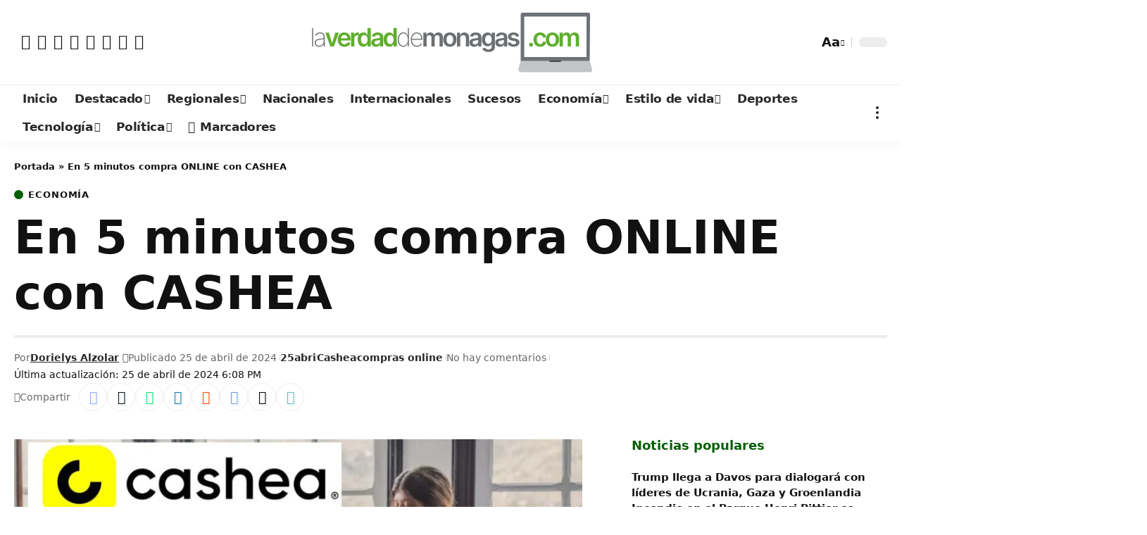

--- FILE ---
content_type: text/html; charset=UTF-8
request_url: https://laverdaddemonagas.com/2024/04/25/compra-online-con-cashea/
body_size: 62219
content:
<!DOCTYPE html><html lang="es" prefix="og: https://ogp.me/ns#"><head><script data-no-optimize="1">var litespeed_docref=sessionStorage.getItem("litespeed_docref");litespeed_docref&&(Object.defineProperty(document,"referrer",{get:function(){return litespeed_docref}}),sessionStorage.removeItem("litespeed_docref"));</script> <meta charset="UTF-8" /><meta http-equiv="X-UA-Compatible" content="IE=edge" /><meta name="viewport" content="width=device-width, initial-scale=1.0" /><link rel="profile" href="https://gmpg.org/xfn/11" />
 <script id="google_gtagjs-js-consent-mode-data-layer" type="litespeed/javascript">window.dataLayer=window.dataLayer||[];function gtag(){dataLayer.push(arguments)}
gtag('consent','default',{"ad_personalization":"denied","ad_storage":"denied","ad_user_data":"denied","analytics_storage":"denied","functionality_storage":"denied","security_storage":"denied","personalization_storage":"denied","region":["AT","BE","BG","CH","CY","CZ","DE","DK","EE","ES","FI","FR","GB","GR","HR","HU","IE","IS","IT","LI","LT","LU","LV","MT","NL","NO","PL","PT","RO","SE","SI","SK"],"wait_for_update":500});window._googlesitekitConsentCategoryMap={"statistics":["analytics_storage"],"marketing":["ad_storage","ad_user_data","ad_personalization"],"functional":["functionality_storage","security_storage"],"preferences":["personalization_storage"]};window._googlesitekitConsents={"ad_personalization":"denied","ad_storage":"denied","ad_user_data":"denied","analytics_storage":"denied","functionality_storage":"denied","security_storage":"denied","personalization_storage":"denied","region":["AT","BE","BG","CH","CY","CZ","DE","DK","EE","ES","FI","FR","GB","GR","HR","HU","IE","IS","IT","LI","LT","LU","LV","MT","NL","NO","PL","PT","RO","SE","SI","SK"],"wait_for_update":500}</script> <title>En 5 minutos compra ONLINE con CASHEA</title><meta name="description" content="Desde la comodidad de tu Hogar compra ONLINE con CASHEA."/><meta name="robots" content="follow, index, max-snippet:-1, max-video-preview:-1, max-image-preview:large"/><link rel="canonical" href="https://laverdaddemonagas.com/2024/04/25/compra-online-con-cashea/" /><meta property="og:locale" content="es_ES" /><meta property="og:type" content="article" /><meta property="og:title" content="En 5 minutos compra ONLINE con CASHEA" /><meta property="og:description" content="Desde la comodidad de tu Hogar compra ONLINE con CASHEA." /><meta property="og:url" content="https://laverdaddemonagas.com/2024/04/25/compra-online-con-cashea/" /><meta property="og:site_name" content="La Verdad de Monagas" /><meta property="article:publisher" content="https://www.facebook.com/laverdadmo1" /><meta property="article:author" content="https://www.facebook.com/estrella.velandia" /><meta property="article:tag" content="25abri" /><meta property="article:tag" content="Cashea" /><meta property="article:tag" content="compras online" /><meta property="article:section" content="Economía" /><meta property="og:updated_time" content="2024-04-25T18:08:27-04:00" /><meta property="og:image" content="https://laverdaddemonagas.com/wp-content/uploads/2024/04/laverdaddemonagas.com-en-5-minutos-compra-online-con-cashea-la-verdad-de-monagas-30.jpg" /><meta property="og:image:secure_url" content="https://laverdaddemonagas.com/wp-content/uploads/2024/04/laverdaddemonagas.com-en-5-minutos-compra-online-con-cashea-la-verdad-de-monagas-30.jpg" /><meta property="og:image:width" content="1280" /><meta property="og:image:height" content="720" /><meta property="og:image:alt" content="Online con Cashea" /><meta property="og:image:type" content="image/jpeg" /><meta property="article:published_time" content="2024-04-25T12:06:33-04:00" /><meta property="article:modified_time" content="2024-04-25T18:08:27-04:00" /><meta name="twitter:card" content="summary_large_image" /><meta name="twitter:title" content="En 5 minutos compra ONLINE con CASHEA" /><meta name="twitter:description" content="Desde la comodidad de tu Hogar compra ONLINE con CASHEA." /><meta name="twitter:site" content="@laverdadmo" /><meta name="twitter:creator" content="@laverdadmo" /><meta name="twitter:image" content="https://laverdaddemonagas.com/wp-content/uploads/2024/04/laverdaddemonagas.com-en-5-minutos-compra-online-con-cashea-la-verdad-de-monagas-30.jpg" /><meta name="twitter:label1" content="Escrito por" /><meta name="twitter:data1" content="Dorielys Alzolar" /><meta name="twitter:label2" content="Tiempo de lectura" /><meta name="twitter:data2" content="1 minuto" /> <script type="application/ld+json" class="rank-math-schema">{"@context":"https://schema.org","@graph":[{"@type":"Place","@id":"https://laverdaddemonagas.com/#place","geo":{"@type":"GeoCoordinates","latitude":"9.746471230152398","longitude":" -63.186427584303104"},"hasMap":"https://www.google.com/maps/search/?api=1&amp;query=9.746471230152398, -63.186427584303104","address":{"@type":"PostalAddress","streetAddress":"Av. Bicentenario, edificio CD Tienda, primer piso.","addressLocality":"Maturin","addressRegion":"Monagas","postalCode":"6201","addressCountry":"VE"}},{"@type":["NewsMediaOrganization","Organization"],"@id":"https://laverdaddemonagas.com/#organization","name":"La Verdad de Monagas","url":"https://laverdaddemonagas.com","sameAs":["https://www.facebook.com/laverdadmo1","https://twitter.com/laverdadmo","https://www.instagram.com/laverdademonagas/","https://news.google.com/publications/CAAqBwgKMP_Nogswwti6Aw?ceid=VE%3aes-419&amp;oc=3&amp;hl=es-419&amp;gl=VE","https://t.me/laverdadmo","https://whatsapp.com/channel/0029Va7pZxcADTODnxH7hL1M","https://www.threads.net/@laverdademonagas?hl=es-la","https://bsky.app/profile/laverdaddemonagas.bsky.social"],"email":"laverdaddemonagas@gmail.com","address":{"@type":"PostalAddress","streetAddress":"Av. Bicentenario, edificio CD Tienda, primer piso.","addressLocality":"Maturin","addressRegion":"Monagas","postalCode":"6201","addressCountry":"VE"},"logo":{"@type":"ImageObject","@id":"https://laverdaddemonagas.com/#logo","url":"https://laverdaddemonagas.com/wp-content/uploads/2023/09/laverdaddemonagas.com-laverdaddemonagas.com-logo-la-verdad-de-monagas-isotipo-192.jpeg","contentUrl":"https://laverdaddemonagas.com/wp-content/uploads/2023/09/laverdaddemonagas.com-laverdaddemonagas.com-logo-la-verdad-de-monagas-isotipo-192.jpeg","caption":"La Verdad de Monagas","inLanguage":"es","width":"192","height":"192"},"contactPoint":[{"@type":"ContactPoint","telephone":"+58-0291-641-38-87","contactType":"customer support"}],"description":"Diario digital con m\u00e1s de 10 a\u00f1os de circulaci\u00f3n en Monagas, Matur\u00edn, Venezuela, informando de manera \u00a1Aut\u00e9ntica e imparcial!","legalName":"PRODUCCIONES SONORA FM, C.A.","numberOfEmployees":{"@type":"QuantitativeValue","minValue":"11","maxValue":"50"},"taxID":"J313602167","foundingDate":"15/04/2011","location":{"@id":"https://laverdaddemonagas.com/#place"}},{"@type":"WebSite","@id":"https://laverdaddemonagas.com/#website","url":"https://laverdaddemonagas.com","name":"La Verdad de Monagas","alternateName":"@laverdadmo","publisher":{"@id":"https://laverdaddemonagas.com/#organization"},"inLanguage":"es"},{"@type":"ImageObject","@id":"https://laverdaddemonagas.com/wp-content/uploads/2024/04/laverdaddemonagas.com-en-5-minutos-compra-online-con-cashea-la-verdad-de-monagas-30.jpg","url":"https://laverdaddemonagas.com/wp-content/uploads/2024/04/laverdaddemonagas.com-en-5-minutos-compra-online-con-cashea-la-verdad-de-monagas-30.jpg","width":"1280","height":"720","inLanguage":"es"},{"@type":"BreadcrumbList","@id":"https://laverdaddemonagas.com/2024/04/25/compra-online-con-cashea/#breadcrumb","itemListElement":[{"@type":"ListItem","position":"1","item":{"@id":"https://laverdaddemonagas.com","name":"Portada"}},{"@type":"ListItem","position":"2","item":{"@id":"https://laverdaddemonagas.com/2024/04/25/compra-online-con-cashea/","name":"En 5 minutos compra ONLINE con CASHEA"}}]},{"@type":"WebPage","@id":"https://laverdaddemonagas.com/2024/04/25/compra-online-con-cashea/#webpage","url":"https://laverdaddemonagas.com/2024/04/25/compra-online-con-cashea/","name":"En 5 minutos compra ONLINE con CASHEA","datePublished":"2024-04-25T12:06:33-04:00","dateModified":"2024-04-25T18:08:27-04:00","isPartOf":{"@id":"https://laverdaddemonagas.com/#website"},"primaryImageOfPage":{"@id":"https://laverdaddemonagas.com/wp-content/uploads/2024/04/laverdaddemonagas.com-en-5-minutos-compra-online-con-cashea-la-verdad-de-monagas-30.jpg"},"inLanguage":"es","breadcrumb":{"@id":"https://laverdaddemonagas.com/2024/04/25/compra-online-con-cashea/#breadcrumb"}},{"@type":"Person","@id":"https://laverdaddemonagas.com/autor/dorielys/","name":"Dorielys Alzolar","description":"Licenciada en Comunicaci\u00f3n Social egresada de la UBV Monagas. Madre de Nicole y Stephanie","url":"https://laverdaddemonagas.com/autor/dorielys/","image":{"@type":"ImageObject","@id":"https://laverdaddemonagas.com/wp-content/uploads/2021/08/laverdaddemonagas.com-dorielys-alzolar-96x96.jpeg","url":"https://laverdaddemonagas.com/wp-content/uploads/2021/08/laverdaddemonagas.com-dorielys-alzolar-96x96.jpeg","caption":"Dorielys Alzolar","inLanguage":"es"},"worksFor":{"@id":"https://laverdaddemonagas.com/#organization"}},{"@type":"NewsArticle","headline":"En 5 minutos compra ONLINE con CASHEA","keywords":"Online con Cashea","datePublished":"2024-04-25T12:06:33-04:00","dateModified":"2024-04-25T18:08:27-04:00","author":{"@id":"https://laverdaddemonagas.com/autor/dorielys/","name":"Dorielys Alzolar"},"publisher":{"@id":"https://laverdaddemonagas.com/#organization"},"description":"Desde la comodidad de tu Hogar compra ONLINE con CASHEA.","name":"En 5 minutos compra ONLINE con CASHEA","@id":"https://laverdaddemonagas.com/2024/04/25/compra-online-con-cashea/#richSnippet","isPartOf":{"@id":"https://laverdaddemonagas.com/2024/04/25/compra-online-con-cashea/#webpage"},"image":{"@id":"https://laverdaddemonagas.com/wp-content/uploads/2024/04/laverdaddemonagas.com-en-5-minutos-compra-online-con-cashea-la-verdad-de-monagas-30.jpg"},"inLanguage":"es","mainEntityOfPage":{"@id":"https://laverdaddemonagas.com/2024/04/25/compra-online-con-cashea/#webpage"}}]}</script> <link rel="amphtml" href="https://laverdaddemonagas.com/2024/04/25/compra-online-con-cashea/amp/" /><meta name="generator" content="AMP for WP 1.1.7.1"/><link rel='dns-prefetch' href='//www.googletagmanager.com' /><link rel='dns-prefetch' href='//maxcdn.bootstrapcdn.com' /><link rel='dns-prefetch' href='//pagead2.googlesyndication.com' /><link rel='dns-prefetch' href='//fundingchoicesmessages.google.com' /><link rel="alternate" type="application/rss+xml" title="La Verdad de Monagas - Alertas &raquo; Feed" href="https://laverdaddemonagas.com/feed/" /><link rel="alternate" type="application/rss+xml" title="La Verdad de Monagas - Alertas &raquo; Feed de los comentarios" href="https://laverdaddemonagas.com/comments/feed/" /><link rel="alternate" type="application/rss+xml" title="La Verdad de Monagas - Alertas &raquo; Comentario En 5 minutos compra ONLINE con CASHEA del feed" href="https://laverdaddemonagas.com/2024/04/25/compra-online-con-cashea/feed/" /><link rel="alternate" title="oEmbed (JSON)" type="application/json+oembed" href="https://laverdaddemonagas.com/wp-json/oembed/1.0/embed?url=https%3A%2F%2Flaverdaddemonagas.com%2F2024%2F04%2F25%2Fcompra-online-con-cashea%2F" /><link rel="alternate" title="oEmbed (XML)" type="text/xml+oembed" href="https://laverdaddemonagas.com/wp-json/oembed/1.0/embed?url=https%3A%2F%2Flaverdaddemonagas.com%2F2024%2F04%2F25%2Fcompra-online-con-cashea%2F&#038;format=xml" /><link rel="pingback" href="https://laverdaddemonagas.com/xmlrpc.php" /><style id='wp-img-auto-sizes-contain-inline-css'>img:is([sizes=auto i],[sizes^="auto," i]){contain-intrinsic-size:3000px 1500px}
/*# sourceURL=wp-img-auto-sizes-contain-inline-css */</style><link data-optimized="2" rel="stylesheet" href="https://laverdaddemonagas.com/wp-content/litespeed/css/3b95d8550eb54d41c9ffbc80c6ee5015.css?ver=6021e" /><style id='wp-block-heading-inline-css'>h1:where(.wp-block-heading).has-background,h2:where(.wp-block-heading).has-background,h3:where(.wp-block-heading).has-background,h4:where(.wp-block-heading).has-background,h5:where(.wp-block-heading).has-background,h6:where(.wp-block-heading).has-background{padding:1.25em 2.375em}h1.has-text-align-left[style*=writing-mode]:where([style*=vertical-lr]),h1.has-text-align-right[style*=writing-mode]:where([style*=vertical-rl]),h2.has-text-align-left[style*=writing-mode]:where([style*=vertical-lr]),h2.has-text-align-right[style*=writing-mode]:where([style*=vertical-rl]),h3.has-text-align-left[style*=writing-mode]:where([style*=vertical-lr]),h3.has-text-align-right[style*=writing-mode]:where([style*=vertical-rl]),h4.has-text-align-left[style*=writing-mode]:where([style*=vertical-lr]),h4.has-text-align-right[style*=writing-mode]:where([style*=vertical-rl]),h5.has-text-align-left[style*=writing-mode]:where([style*=vertical-lr]),h5.has-text-align-right[style*=writing-mode]:where([style*=vertical-rl]),h6.has-text-align-left[style*=writing-mode]:where([style*=vertical-lr]),h6.has-text-align-right[style*=writing-mode]:where([style*=vertical-rl]){rotate:180deg}
/*# sourceURL=https://laverdaddemonagas.com/wp-includes/blocks/heading/style.min.css */</style><style id='wp-block-image-inline-css'>.wp-block-image>a,.wp-block-image>figure>a{display:inline-block}.wp-block-image img{box-sizing:border-box;height:auto;max-width:100%;vertical-align:bottom}@media not (prefers-reduced-motion){.wp-block-image img.hide{visibility:hidden}.wp-block-image img.show{animation:show-content-image .4s}}.wp-block-image[style*=border-radius] img,.wp-block-image[style*=border-radius]>a{border-radius:inherit}.wp-block-image.has-custom-border img{box-sizing:border-box}.wp-block-image.aligncenter{text-align:center}.wp-block-image.alignfull>a,.wp-block-image.alignwide>a{width:100%}.wp-block-image.alignfull img,.wp-block-image.alignwide img{height:auto;width:100%}.wp-block-image .aligncenter,.wp-block-image .alignleft,.wp-block-image .alignright,.wp-block-image.aligncenter,.wp-block-image.alignleft,.wp-block-image.alignright{display:table}.wp-block-image .aligncenter>figcaption,.wp-block-image .alignleft>figcaption,.wp-block-image .alignright>figcaption,.wp-block-image.aligncenter>figcaption,.wp-block-image.alignleft>figcaption,.wp-block-image.alignright>figcaption{caption-side:bottom;display:table-caption}.wp-block-image .alignleft{float:left;margin:.5em 1em .5em 0}.wp-block-image .alignright{float:right;margin:.5em 0 .5em 1em}.wp-block-image .aligncenter{margin-left:auto;margin-right:auto}.wp-block-image :where(figcaption){margin-bottom:1em;margin-top:.5em}.wp-block-image.is-style-circle-mask img{border-radius:9999px}@supports ((-webkit-mask-image:none) or (mask-image:none)) or (-webkit-mask-image:none){.wp-block-image.is-style-circle-mask img{border-radius:0;-webkit-mask-image:url('data:image/svg+xml;utf8,<svg viewBox="0 0 100 100" xmlns="http://www.w3.org/2000/svg"><circle cx="50" cy="50" r="50"/></svg>');mask-image:url('data:image/svg+xml;utf8,<svg viewBox="0 0 100 100" xmlns="http://www.w3.org/2000/svg"><circle cx="50" cy="50" r="50"/></svg>');mask-mode:alpha;-webkit-mask-position:center;mask-position:center;-webkit-mask-repeat:no-repeat;mask-repeat:no-repeat;-webkit-mask-size:contain;mask-size:contain}}:root :where(.wp-block-image.is-style-rounded img,.wp-block-image .is-style-rounded img){border-radius:9999px}.wp-block-image figure{margin:0}.wp-lightbox-container{display:flex;flex-direction:column;position:relative}.wp-lightbox-container img{cursor:zoom-in}.wp-lightbox-container img:hover+button{opacity:1}.wp-lightbox-container button{align-items:center;backdrop-filter:blur(16px) saturate(180%);background-color:#5a5a5a40;border:none;border-radius:4px;cursor:zoom-in;display:flex;height:20px;justify-content:center;opacity:0;padding:0;position:absolute;right:16px;text-align:center;top:16px;width:20px;z-index:100}@media not (prefers-reduced-motion){.wp-lightbox-container button{transition:opacity .2s ease}}.wp-lightbox-container button:focus-visible{outline:3px auto #5a5a5a40;outline:3px auto -webkit-focus-ring-color;outline-offset:3px}.wp-lightbox-container button:hover{cursor:pointer;opacity:1}.wp-lightbox-container button:focus{opacity:1}.wp-lightbox-container button:focus,.wp-lightbox-container button:hover,.wp-lightbox-container button:not(:hover):not(:active):not(.has-background){background-color:#5a5a5a40;border:none}.wp-lightbox-overlay{box-sizing:border-box;cursor:zoom-out;height:100vh;left:0;overflow:hidden;position:fixed;top:0;visibility:hidden;width:100%;z-index:100000}.wp-lightbox-overlay .close-button{align-items:center;cursor:pointer;display:flex;justify-content:center;min-height:40px;min-width:40px;padding:0;position:absolute;right:calc(env(safe-area-inset-right) + 16px);top:calc(env(safe-area-inset-top) + 16px);z-index:5000000}.wp-lightbox-overlay .close-button:focus,.wp-lightbox-overlay .close-button:hover,.wp-lightbox-overlay .close-button:not(:hover):not(:active):not(.has-background){background:none;border:none}.wp-lightbox-overlay .lightbox-image-container{height:var(--wp--lightbox-container-height);left:50%;overflow:hidden;position:absolute;top:50%;transform:translate(-50%,-50%);transform-origin:top left;width:var(--wp--lightbox-container-width);z-index:9999999999}.wp-lightbox-overlay .wp-block-image{align-items:center;box-sizing:border-box;display:flex;height:100%;justify-content:center;margin:0;position:relative;transform-origin:0 0;width:100%;z-index:3000000}.wp-lightbox-overlay .wp-block-image img{height:var(--wp--lightbox-image-height);min-height:var(--wp--lightbox-image-height);min-width:var(--wp--lightbox-image-width);width:var(--wp--lightbox-image-width)}.wp-lightbox-overlay .wp-block-image figcaption{display:none}.wp-lightbox-overlay button{background:none;border:none}.wp-lightbox-overlay .scrim{background-color:#fff;height:100%;opacity:.9;position:absolute;width:100%;z-index:2000000}.wp-lightbox-overlay.active{visibility:visible}@media not (prefers-reduced-motion){.wp-lightbox-overlay.active{animation:turn-on-visibility .25s both}.wp-lightbox-overlay.active img{animation:turn-on-visibility .35s both}.wp-lightbox-overlay.show-closing-animation:not(.active){animation:turn-off-visibility .35s both}.wp-lightbox-overlay.show-closing-animation:not(.active) img{animation:turn-off-visibility .25s both}.wp-lightbox-overlay.zoom.active{animation:none;opacity:1;visibility:visible}.wp-lightbox-overlay.zoom.active .lightbox-image-container{animation:lightbox-zoom-in .4s}.wp-lightbox-overlay.zoom.active .lightbox-image-container img{animation:none}.wp-lightbox-overlay.zoom.active .scrim{animation:turn-on-visibility .4s forwards}.wp-lightbox-overlay.zoom.show-closing-animation:not(.active){animation:none}.wp-lightbox-overlay.zoom.show-closing-animation:not(.active) .lightbox-image-container{animation:lightbox-zoom-out .4s}.wp-lightbox-overlay.zoom.show-closing-animation:not(.active) .lightbox-image-container img{animation:none}.wp-lightbox-overlay.zoom.show-closing-animation:not(.active) .scrim{animation:turn-off-visibility .4s forwards}}@keyframes show-content-image{0%{visibility:hidden}99%{visibility:hidden}to{visibility:visible}}@keyframes turn-on-visibility{0%{opacity:0}to{opacity:1}}@keyframes turn-off-visibility{0%{opacity:1;visibility:visible}99%{opacity:0;visibility:visible}to{opacity:0;visibility:hidden}}@keyframes lightbox-zoom-in{0%{transform:translate(calc((-100vw + var(--wp--lightbox-scrollbar-width))/2 + var(--wp--lightbox-initial-left-position)),calc(-50vh + var(--wp--lightbox-initial-top-position))) scale(var(--wp--lightbox-scale))}to{transform:translate(-50%,-50%) scale(1)}}@keyframes lightbox-zoom-out{0%{transform:translate(-50%,-50%) scale(1);visibility:visible}99%{visibility:visible}to{transform:translate(calc((-100vw + var(--wp--lightbox-scrollbar-width))/2 + var(--wp--lightbox-initial-left-position)),calc(-50vh + var(--wp--lightbox-initial-top-position))) scale(var(--wp--lightbox-scale));visibility:hidden}}
/*# sourceURL=https://laverdaddemonagas.com/wp-includes/blocks/image/style.min.css */</style><style id='wp-block-list-inline-css'>ol,ul{box-sizing:border-box}:root :where(.wp-block-list.has-background){padding:1.25em 2.375em}
/*# sourceURL=https://laverdaddemonagas.com/wp-includes/blocks/list/style.min.css */</style><style id='wp-block-paragraph-inline-css'>.is-small-text{font-size:.875em}.is-regular-text{font-size:1em}.is-large-text{font-size:2.25em}.is-larger-text{font-size:3em}.has-drop-cap:not(:focus):first-letter{float:left;font-size:8.4em;font-style:normal;font-weight:100;line-height:.68;margin:.05em .1em 0 0;text-transform:uppercase}body.rtl .has-drop-cap:not(:focus):first-letter{float:none;margin-left:.1em}p.has-drop-cap.has-background{overflow:hidden}:root :where(p.has-background){padding:1.25em 2.375em}:where(p.has-text-color:not(.has-link-color)) a{color:inherit}p.has-text-align-left[style*="writing-mode:vertical-lr"],p.has-text-align-right[style*="writing-mode:vertical-rl"]{rotate:180deg}
/*# sourceURL=https://laverdaddemonagas.com/wp-includes/blocks/paragraph/style.min.css */</style><style id='global-styles-inline-css'>:root{--wp--preset--aspect-ratio--square: 1;--wp--preset--aspect-ratio--4-3: 4/3;--wp--preset--aspect-ratio--3-4: 3/4;--wp--preset--aspect-ratio--3-2: 3/2;--wp--preset--aspect-ratio--2-3: 2/3;--wp--preset--aspect-ratio--16-9: 16/9;--wp--preset--aspect-ratio--9-16: 9/16;--wp--preset--color--black: #000000;--wp--preset--color--cyan-bluish-gray: #abb8c3;--wp--preset--color--white: #ffffff;--wp--preset--color--pale-pink: #f78da7;--wp--preset--color--vivid-red: #cf2e2e;--wp--preset--color--luminous-vivid-orange: #ff6900;--wp--preset--color--luminous-vivid-amber: #fcb900;--wp--preset--color--light-green-cyan: #7bdcb5;--wp--preset--color--vivid-green-cyan: #00d084;--wp--preset--color--pale-cyan-blue: #8ed1fc;--wp--preset--color--vivid-cyan-blue: #0693e3;--wp--preset--color--vivid-purple: #9b51e0;--wp--preset--gradient--vivid-cyan-blue-to-vivid-purple: linear-gradient(135deg,rgb(6,147,227) 0%,rgb(155,81,224) 100%);--wp--preset--gradient--light-green-cyan-to-vivid-green-cyan: linear-gradient(135deg,rgb(122,220,180) 0%,rgb(0,208,130) 100%);--wp--preset--gradient--luminous-vivid-amber-to-luminous-vivid-orange: linear-gradient(135deg,rgb(252,185,0) 0%,rgb(255,105,0) 100%);--wp--preset--gradient--luminous-vivid-orange-to-vivid-red: linear-gradient(135deg,rgb(255,105,0) 0%,rgb(207,46,46) 100%);--wp--preset--gradient--very-light-gray-to-cyan-bluish-gray: linear-gradient(135deg,rgb(238,238,238) 0%,rgb(169,184,195) 100%);--wp--preset--gradient--cool-to-warm-spectrum: linear-gradient(135deg,rgb(74,234,220) 0%,rgb(151,120,209) 20%,rgb(207,42,186) 40%,rgb(238,44,130) 60%,rgb(251,105,98) 80%,rgb(254,248,76) 100%);--wp--preset--gradient--blush-light-purple: linear-gradient(135deg,rgb(255,206,236) 0%,rgb(152,150,240) 100%);--wp--preset--gradient--blush-bordeaux: linear-gradient(135deg,rgb(254,205,165) 0%,rgb(254,45,45) 50%,rgb(107,0,62) 100%);--wp--preset--gradient--luminous-dusk: linear-gradient(135deg,rgb(255,203,112) 0%,rgb(199,81,192) 50%,rgb(65,88,208) 100%);--wp--preset--gradient--pale-ocean: linear-gradient(135deg,rgb(255,245,203) 0%,rgb(182,227,212) 50%,rgb(51,167,181) 100%);--wp--preset--gradient--electric-grass: linear-gradient(135deg,rgb(202,248,128) 0%,rgb(113,206,126) 100%);--wp--preset--gradient--midnight: linear-gradient(135deg,rgb(2,3,129) 0%,rgb(40,116,252) 100%);--wp--preset--font-size--small: 13px;--wp--preset--font-size--medium: 20px;--wp--preset--font-size--large: 36px;--wp--preset--font-size--x-large: 42px;--wp--preset--spacing--20: 0.44rem;--wp--preset--spacing--30: 0.67rem;--wp--preset--spacing--40: 1rem;--wp--preset--spacing--50: 1.5rem;--wp--preset--spacing--60: 2.25rem;--wp--preset--spacing--70: 3.38rem;--wp--preset--spacing--80: 5.06rem;--wp--preset--shadow--natural: 6px 6px 9px rgba(0, 0, 0, 0.2);--wp--preset--shadow--deep: 12px 12px 50px rgba(0, 0, 0, 0.4);--wp--preset--shadow--sharp: 6px 6px 0px rgba(0, 0, 0, 0.2);--wp--preset--shadow--outlined: 6px 6px 0px -3px rgb(255, 255, 255), 6px 6px rgb(0, 0, 0);--wp--preset--shadow--crisp: 6px 6px 0px rgb(0, 0, 0);}:where(.is-layout-flex){gap: 0.5em;}:where(.is-layout-grid){gap: 0.5em;}body .is-layout-flex{display: flex;}.is-layout-flex{flex-wrap: wrap;align-items: center;}.is-layout-flex > :is(*, div){margin: 0;}body .is-layout-grid{display: grid;}.is-layout-grid > :is(*, div){margin: 0;}:where(.wp-block-columns.is-layout-flex){gap: 2em;}:where(.wp-block-columns.is-layout-grid){gap: 2em;}:where(.wp-block-post-template.is-layout-flex){gap: 1.25em;}:where(.wp-block-post-template.is-layout-grid){gap: 1.25em;}.has-black-color{color: var(--wp--preset--color--black) !important;}.has-cyan-bluish-gray-color{color: var(--wp--preset--color--cyan-bluish-gray) !important;}.has-white-color{color: var(--wp--preset--color--white) !important;}.has-pale-pink-color{color: var(--wp--preset--color--pale-pink) !important;}.has-vivid-red-color{color: var(--wp--preset--color--vivid-red) !important;}.has-luminous-vivid-orange-color{color: var(--wp--preset--color--luminous-vivid-orange) !important;}.has-luminous-vivid-amber-color{color: var(--wp--preset--color--luminous-vivid-amber) !important;}.has-light-green-cyan-color{color: var(--wp--preset--color--light-green-cyan) !important;}.has-vivid-green-cyan-color{color: var(--wp--preset--color--vivid-green-cyan) !important;}.has-pale-cyan-blue-color{color: var(--wp--preset--color--pale-cyan-blue) !important;}.has-vivid-cyan-blue-color{color: var(--wp--preset--color--vivid-cyan-blue) !important;}.has-vivid-purple-color{color: var(--wp--preset--color--vivid-purple) !important;}.has-black-background-color{background-color: var(--wp--preset--color--black) !important;}.has-cyan-bluish-gray-background-color{background-color: var(--wp--preset--color--cyan-bluish-gray) !important;}.has-white-background-color{background-color: var(--wp--preset--color--white) !important;}.has-pale-pink-background-color{background-color: var(--wp--preset--color--pale-pink) !important;}.has-vivid-red-background-color{background-color: var(--wp--preset--color--vivid-red) !important;}.has-luminous-vivid-orange-background-color{background-color: var(--wp--preset--color--luminous-vivid-orange) !important;}.has-luminous-vivid-amber-background-color{background-color: var(--wp--preset--color--luminous-vivid-amber) !important;}.has-light-green-cyan-background-color{background-color: var(--wp--preset--color--light-green-cyan) !important;}.has-vivid-green-cyan-background-color{background-color: var(--wp--preset--color--vivid-green-cyan) !important;}.has-pale-cyan-blue-background-color{background-color: var(--wp--preset--color--pale-cyan-blue) !important;}.has-vivid-cyan-blue-background-color{background-color: var(--wp--preset--color--vivid-cyan-blue) !important;}.has-vivid-purple-background-color{background-color: var(--wp--preset--color--vivid-purple) !important;}.has-black-border-color{border-color: var(--wp--preset--color--black) !important;}.has-cyan-bluish-gray-border-color{border-color: var(--wp--preset--color--cyan-bluish-gray) !important;}.has-white-border-color{border-color: var(--wp--preset--color--white) !important;}.has-pale-pink-border-color{border-color: var(--wp--preset--color--pale-pink) !important;}.has-vivid-red-border-color{border-color: var(--wp--preset--color--vivid-red) !important;}.has-luminous-vivid-orange-border-color{border-color: var(--wp--preset--color--luminous-vivid-orange) !important;}.has-luminous-vivid-amber-border-color{border-color: var(--wp--preset--color--luminous-vivid-amber) !important;}.has-light-green-cyan-border-color{border-color: var(--wp--preset--color--light-green-cyan) !important;}.has-vivid-green-cyan-border-color{border-color: var(--wp--preset--color--vivid-green-cyan) !important;}.has-pale-cyan-blue-border-color{border-color: var(--wp--preset--color--pale-cyan-blue) !important;}.has-vivid-cyan-blue-border-color{border-color: var(--wp--preset--color--vivid-cyan-blue) !important;}.has-vivid-purple-border-color{border-color: var(--wp--preset--color--vivid-purple) !important;}.has-vivid-cyan-blue-to-vivid-purple-gradient-background{background: var(--wp--preset--gradient--vivid-cyan-blue-to-vivid-purple) !important;}.has-light-green-cyan-to-vivid-green-cyan-gradient-background{background: var(--wp--preset--gradient--light-green-cyan-to-vivid-green-cyan) !important;}.has-luminous-vivid-amber-to-luminous-vivid-orange-gradient-background{background: var(--wp--preset--gradient--luminous-vivid-amber-to-luminous-vivid-orange) !important;}.has-luminous-vivid-orange-to-vivid-red-gradient-background{background: var(--wp--preset--gradient--luminous-vivid-orange-to-vivid-red) !important;}.has-very-light-gray-to-cyan-bluish-gray-gradient-background{background: var(--wp--preset--gradient--very-light-gray-to-cyan-bluish-gray) !important;}.has-cool-to-warm-spectrum-gradient-background{background: var(--wp--preset--gradient--cool-to-warm-spectrum) !important;}.has-blush-light-purple-gradient-background{background: var(--wp--preset--gradient--blush-light-purple) !important;}.has-blush-bordeaux-gradient-background{background: var(--wp--preset--gradient--blush-bordeaux) !important;}.has-luminous-dusk-gradient-background{background: var(--wp--preset--gradient--luminous-dusk) !important;}.has-pale-ocean-gradient-background{background: var(--wp--preset--gradient--pale-ocean) !important;}.has-electric-grass-gradient-background{background: var(--wp--preset--gradient--electric-grass) !important;}.has-midnight-gradient-background{background: var(--wp--preset--gradient--midnight) !important;}.has-small-font-size{font-size: var(--wp--preset--font-size--small) !important;}.has-medium-font-size{font-size: var(--wp--preset--font-size--medium) !important;}.has-large-font-size{font-size: var(--wp--preset--font-size--large) !important;}.has-x-large-font-size{font-size: var(--wp--preset--font-size--x-large) !important;}
/*# sourceURL=global-styles-inline-css */</style><style id='classic-theme-styles-inline-css'>/*! This file is auto-generated */
.wp-block-button__link{color:#fff;background-color:#32373c;border-radius:9999px;box-shadow:none;text-decoration:none;padding:calc(.667em + 2px) calc(1.333em + 2px);font-size:1.125em}.wp-block-file__button{background:#32373c;color:#fff;text-decoration:none}
/*# sourceURL=/wp-includes/css/classic-themes.min.css */</style><link rel='stylesheet' id='sb-font-awesome-css' href='https://maxcdn.bootstrapcdn.com/font-awesome/4.7.0/css/font-awesome.min.css?ver=6.9' media='all' /><style id='foxiz-main-inline-css'>:root {--body-family:system-ui, -apple-system, BlinkMacSystemFont, "Segoe UI", Roboto, Oxygen, Ubuntu, Cantarell, "Fira Sans", "Droid Sans", "Helvetica Neue", sans-serif;--body-fweight:400;--body-fcolor:#111111;--body-fsize:18px;--h1-family:system-ui, -apple-system, BlinkMacSystemFont, "Segoe UI", Roboto, Oxygen, Ubuntu, Cantarell, "Fira Sans", "Droid Sans", "Helvetica Neue", sans-serif;--h1-fweight:700;--h1-fsize:38px;--h2-family:system-ui, -apple-system, BlinkMacSystemFont, "Segoe UI", Roboto, Oxygen, Ubuntu, Cantarell, "Fira Sans", "Droid Sans", "Helvetica Neue", sans-serif;--h2-fweight:700;--h2-fsize:32px;--h3-family:system-ui, -apple-system, BlinkMacSystemFont, "Segoe UI", Roboto, Oxygen, Ubuntu, Cantarell, "Fira Sans", "Droid Sans", "Helvetica Neue", sans-serif;--h3-fweight:700;--h3-fsize:21px;--h4-family:system-ui, -apple-system, BlinkMacSystemFont, "Segoe UI", Roboto, Oxygen, Ubuntu, Cantarell, "Fira Sans", "Droid Sans", "Helvetica Neue", sans-serif;--h4-fweight:700;--h4-fsize:16px;--h5-family:system-ui, -apple-system, BlinkMacSystemFont, "Segoe UI", Roboto, Oxygen, Ubuntu, Cantarell, "Fira Sans", "Droid Sans", "Helvetica Neue", sans-serif;--h5-fweight:700;--h5-fsize:15px;--h6-family:system-ui, -apple-system, BlinkMacSystemFont, "Segoe UI", Roboto, Oxygen, Ubuntu, Cantarell, "Fira Sans", "Droid Sans", "Helvetica Neue", sans-serif;--h6-fweight:600;--h6-fsize:14px;--cat-family:system-ui, -apple-system, BlinkMacSystemFont, "Segoe UI", Roboto, Oxygen, Ubuntu, Cantarell, "Fira Sans", "Droid Sans", "Helvetica Neue", sans-serif;--cat-fweight:700;--cat-fsize:13px;--meta-family:system-ui, -apple-system, BlinkMacSystemFont, "Segoe UI", Roboto, Oxygen, Ubuntu, Cantarell, "Fira Sans", "Droid Sans", "Helvetica Neue", sans-serif;--meta-fweight:400;--meta-fsize:12px;--meta-b-family:system-ui, -apple-system, BlinkMacSystemFont, "Segoe UI", Roboto, Oxygen, Ubuntu, Cantarell, "Fira Sans", "Droid Sans", "Helvetica Neue", sans-serif;--meta-b-fweight:600;--input-family:system-ui, -apple-system, BlinkMacSystemFont, "Segoe UI", Roboto, Oxygen, Ubuntu, Cantarell, "Fira Sans", "Droid Sans", "Helvetica Neue", sans-serif;--input-fweight:400;--input-fsize:14px;--btn-family:system-ui, -apple-system, BlinkMacSystemFont, "Segoe UI", Roboto, Oxygen, Ubuntu, Cantarell, "Fira Sans", "Droid Sans", "Helvetica Neue", sans-serif;--btn-fweight:700;--menu-family:system-ui, -apple-system, BlinkMacSystemFont, "Segoe UI", Roboto, Oxygen, Ubuntu, Cantarell, "Fira Sans", "Droid Sans", "Helvetica Neue", sans-serif;--menu-fweight:700;--submenu-family:system-ui, -apple-system, BlinkMacSystemFont, "Segoe UI", Roboto, Oxygen, Ubuntu, Cantarell, "Fira Sans", "Droid Sans", "Helvetica Neue", sans-serif;--submenu-fweight:700;--dwidgets-family:system-ui, -apple-system, BlinkMacSystemFont, "Segoe UI", Roboto, Oxygen, Ubuntu, Cantarell, "Fira Sans", "Droid Sans", "Helvetica Neue", sans-serif;--dwidgets-fweight:700;--dwidgets-fsize:14px;--headline-family:system-ui, -apple-system, BlinkMacSystemFont, "Segoe UI", Roboto, Oxygen, Ubuntu, Cantarell, "Fira Sans", "Droid Sans", "Helvetica Neue", sans-serif;--headline-fweight:700;--headline-fsize:66px;--tagline-family:system-ui, -apple-system, BlinkMacSystemFont, "Segoe UI", Roboto, Oxygen, Ubuntu, Cantarell, "Fira Sans", "Droid Sans", "Helvetica Neue", sans-serif;--tagline-fweight:600;--tagline-fsize:20px;--heading-family:system-ui, -apple-system, BlinkMacSystemFont, "Segoe UI", Roboto, Oxygen, Ubuntu, Cantarell, "Fira Sans", "Droid Sans", "Helvetica Neue", sans-serif;--heading-fweight:700;--subheading-family:system-ui, -apple-system, BlinkMacSystemFont, "Segoe UI", Roboto, Oxygen, Ubuntu, Cantarell, "Fira Sans", "Droid Sans", "Helvetica Neue", sans-serif;--subheading-fweight:900;--quote-family:system-ui, -apple-system, BlinkMacSystemFont, "Segoe UI", Roboto, Oxygen, Ubuntu, Cantarell, "Fira Sans", "Droid Sans", "Helvetica Neue", sans-serif;--quote-fweight:700;--epagi-family:system-ui, -apple-system, BlinkMacSystemFont, "Segoe UI", Roboto, Oxygen, Ubuntu, Cantarell, "Fira Sans", "Droid Sans", "Helvetica Neue", sans-serif;--excerpt-family:system-ui, -apple-system, BlinkMacSystemFont, "Segoe UI", Roboto, Oxygen, Ubuntu, Cantarell, "Fira Sans", "Droid Sans", "Helvetica Neue", sans-serif;--excerpt-fsize:13px;--bcrumb-family:system-ui, -apple-system, BlinkMacSystemFont, "Segoe UI", Roboto, Oxygen, Ubuntu, Cantarell, "Fira Sans", "Droid Sans", "Helvetica Neue", sans-serif;--bcrumb-fweight:600;--toc-family:system-ui, -apple-system, BlinkMacSystemFont, "Segoe UI", Roboto, Oxygen, Ubuntu, Cantarell, "Fira Sans", "Droid Sans", "Helvetica Neue", sans-serif;--readmore-fsize : 14px;--headline-s-fsize : 42px;--tagline-s-fsize : 16px;}@media (max-width: 1024px) {body {--body-fsize : 17px;--h1-fsize : 32px;--h2-fsize : 28px;--h3-fsize : 20px;--h4-fsize : 15px;--h5-fsize : 15px;--h6-fsize : 14px;--excerpt-fsize : 12px;--headline-fsize : 34px;--headline-s-fsize : 34px;--tagline-fsize : 20px;--tagline-s-fsize : 20px;}}@media (max-width: 767px) {body {--body-fsize : 17px;--h1-fsize : 28px;--h2-fsize : 24px;--h3-fsize : 18px;--h4-fsize : 15px;--h5-fsize : 15px;--h6-fsize : 14px;--excerpt-fsize : 12px;--headline-fsize : 26px;--headline-s-fsize : 26px;--tagline-fsize : 17px;--tagline-s-fsize : 17px;}}:root {--solid-white :#ffffff;--g-color :#035f03;--g-color-90 :#035f03e6;--review-color :#035f03;--sponsor-color :#035f03;--live-color :#035f03;--bookmark-color :#035f03;--bookmark-color-90 :#035f03e6;}[data-theme="dark"], .light-scheme {--g-color :#035f03;--g-color-90 :#035f03e6;--bookmark-color :#035f03;--bookmark-color-90 :#035f03e6;--review-color :#035f03;--sponsor-color :#035f03;--live-color :#035f03;}[data-theme="dark"].is-hd-4 {--nav-bg: #191c20;--nav-bg-from: #191c20;--nav-bg-to: #191c20;}.is-hd-5, body.is-hd-5:not(.sticky-on) {--hd-logo-height :100px;}[data-theme="dark"].is-hd-5, [data-theme="dark"].is-hd-5:not(.sticky-on) {--nav-bg: #191c20;--nav-bg-from: #191c20;--nav-bg-to: #191c20;}:root {--topad-spacing :15px;--round-3 :0px;--round-5 :0px;--round-7 :0px;--hyperlink-line-color :var(--g-color);--heading-color :#035f03;--more-width :400px;--rb-width : 1540px;--rb-small-width : 1031px;--s-content-width : 760px;--max-width-wo-sb : 840px;--s10-feat-ratio :45%;--s11-feat-ratio :45%;--login-popup-w : 350px;}.p-readmore { font-family:Inter;font-weight:700;}.mobile-menu > li > a  { font-family:Work Sans;font-weight:700;}.mobile-qview a { font-family:Work Sans;font-weight:700;}.search-header:before { background-repeat : no-repeat;background-size : cover;background-image : url(https://foxiz.themeruby.com/news/wp-content/uploads/2021/09/search-bg.jpg);background-attachment : scroll;background-position : center center;}[data-theme="dark"] .search-header:before { background-repeat : no-repeat;background-size : cover;background-image : url(https://foxiz.themeruby.com/news/wp-content/uploads/2021/09/search-bgd.jpg);background-attachment : scroll;background-position : center center;}.copyright-menu a { font-size:14px; }.amp-footer .footer-logo { height :50px; }#amp-mobile-version-switcher { display: none; }.search-icon-svg { -webkit-mask-image: url(https://foxiz.themeruby.com/news/wp-content/uploads/2022/08/news-search.svg);mask-image: url(https://foxiz.themeruby.com/news/wp-content/uploads/2022/08/news-search.svg); }.notification-icon-svg { -webkit-mask-image: url(https://foxiz.themeruby.com/news/wp-content/uploads/2022/08/noti-news.svg);mask-image: url(https://foxiz.themeruby.com/news/wp-content/uploads/2022/08/noti-news.svg); }.login-icon-svg { -webkit-mask-image: url(https://foxiz.themeruby.com/news/wp-content/uploads/2022/08/login.svg);mask-image: url(https://foxiz.themeruby.com/news/wp-content/uploads/2022/08/login.svg); }.login-icon-svg, .rbi-user.wnav-icon { font-size: 26px;}@media (max-width: 767px) { .login-icon-svg, .rbi-user.wnav-icon { font-size: 22.1px;} }
/*# sourceURL=foxiz-main-inline-css */</style> <script type="litespeed/javascript" data-src="https://laverdaddemonagas.com/wp-includes/js/jquery/jquery.min.js" id="jquery-core-js"></script> 
 <script type="litespeed/javascript" data-src="https://www.googletagmanager.com/gtag/js?id=G-CRG1H7VDRD" id="google_gtagjs-js"></script> <script id="google_gtagjs-js-after" type="litespeed/javascript">window.dataLayer=window.dataLayer||[];function gtag(){dataLayer.push(arguments)}
gtag("set","linker",{"domains":["laverdaddemonagas.com"]});gtag("js",new Date());gtag("set","developer_id.dZTNiMT",!0);gtag("config","G-CRG1H7VDRD",{"googlesitekit_post_type":"post","googlesitekit_post_author":"Dorielys Alzolar","googlesitekit_post_date":"20240425"})</script> <link rel="preload" href="https://laverdaddemonagas.com/wp-content/themes/foxiz/assets/fonts/icons.woff2?ver=2.5.0" as="font" type="font/woff2" crossorigin="anonymous"><link rel="https://api.w.org/" href="https://laverdaddemonagas.com/wp-json/" /><link rel="alternate" title="JSON" type="application/json" href="https://laverdaddemonagas.com/wp-json/wp/v2/posts/369603" /><link rel="EditURI" type="application/rsd+xml" title="RSD" href="https://laverdaddemonagas.com/xmlrpc.php?rsd" /><meta name="generator" content="WordPress 6.9" /><link rel='shortlink' href='https://laverdaddemonagas.com/?p=369603' /><meta name="generator" content="Site Kit by Google 1.170.0" /><script type="litespeed/javascript">window.PerfectyPushOptions={path:"https://laverdaddemonagas.com/wp-content/plugins/perfecty-push-notifications/public/js",dialogTitle:"🔔 ¡Activa las notificaciones! 🔔 Recibirás solo la información más importante para ti. ¡No te pierdas nada!",dialogSubmit:"Suscribirme",dialogCancel:"No por ahora",settingsTitle:"Preferencias de las notificaciones",settingsOptIn:"Quiero recibir notificaciones",settingsUpdateError:"Could not change the preference, try again",serverUrl:"https://laverdaddemonagas.com/wp-json/perfecty-push",vapidPublicKey:"BMlkqPqDTGwOo2QIYuOQYitJ-OMwYHtz0O5vVkbKWLa42_UmPgyyeNUdFosFb59rmvr9pRRXAdrrxB2Ugzw4XqU",token:"d89a4cfa23",tokenHeader:"X-WP-Nonce",enabled:!0,unregisterConflicts:!1,serviceWorkerScope:"/perfecty/push",loggerLevel:"debug",loggerVerbose:!0,hideBellAfterSubscribe:!0,askPermissionsDirectly:!0,unregisterConflictsExpression:"(OneSignalSDKWorker|wonderpush-worker-loader|webpushr-sw|subscribers-com\/firebase-messaging-sw|gravitec-net-web-push-notifications|push_notification_sw)",promptIconUrl:"https://laverdaddemonagas.com/wp-content/uploads/2022/03/laverdaddemonagas.com-cropped-laverdaddemonagas.com-logo-la-verdad-de-monagas-isotipo.jpeg",visitsToDisplayPrompt:0}</script> <link rel="manifest" href="https://laverdaddemonagas.com/wp-json/wp/v2/web-app-manifest"><meta name="theme-color" content="#fff"><meta name="apple-mobile-web-app-capable" content="yes"><meta name="mobile-web-app-capable" content="yes"><link rel="apple-touch-startup-image" href="https://laverdaddemonagas.com/wp-content/uploads/2022/03/laverdaddemonagas.com-cropped-laverdaddemonagas.com-logo-la-verdad-de-monagas-isotipo-192x192.jpeg"><meta name="apple-mobile-web-app-title" content="Laverdadmo"><meta name="application-name" content="Laverdadmo"><meta name="google-adsense-platform-account" content="ca-host-pub-2644536267352236"><meta name="google-adsense-platform-domain" content="sitekit.withgoogle.com"><meta name="generator" content="Elementor 3.29.1; features: e_font_icon_svg, additional_custom_breakpoints, e_local_google_fonts, e_element_cache; settings: css_print_method-external, google_font-enabled, font_display-swap">
 <script type="litespeed/javascript" data-src="https://www.googletagmanager.com/gtag/js?id=G-CRG1H7VDRD"></script> <script type="litespeed/javascript">window.dataLayer=window.dataLayer||[];function gtag(){dataLayer.push(arguments)}
gtag('js',new Date());gtag('config','G-CRG1H7VDRD')</script> <script type="application/ld+json">{
    "@context": "https://schema.org",
    "@type": "WebSite",
    "@id": "https://laverdaddemonagas.com/#website",
    "url": "https://laverdaddemonagas.com/",
    "name": "La Verdad de Monagas - Alertas",
    "potentialAction": {
        "@type": "SearchAction",
        "target": "https://laverdaddemonagas.com/?s={search_term_string}",
        "query-input": "required name=search_term_string"
    }
}</script> <style>.e-con.e-parent:nth-of-type(n+4):not(.e-lazyloaded):not(.e-no-lazyload),
				.e-con.e-parent:nth-of-type(n+4):not(.e-lazyloaded):not(.e-no-lazyload) * {
					background-image: none !important;
				}
				@media screen and (max-height: 1024px) {
					.e-con.e-parent:nth-of-type(n+3):not(.e-lazyloaded):not(.e-no-lazyload),
					.e-con.e-parent:nth-of-type(n+3):not(.e-lazyloaded):not(.e-no-lazyload) * {
						background-image: none !important;
					}
				}
				@media screen and (max-height: 640px) {
					.e-con.e-parent:nth-of-type(n+2):not(.e-lazyloaded):not(.e-no-lazyload),
					.e-con.e-parent:nth-of-type(n+2):not(.e-lazyloaded):not(.e-no-lazyload) * {
						background-image: none !important;
					}
				}</style> <script type="litespeed/javascript" data-src="https://pagead2.googlesyndication.com/pagead/js/adsbygoogle.js?client=ca-pub-4874812003711323&amp;host=ca-host-pub-2644536267352236" crossorigin="anonymous"></script>  <script type="litespeed/javascript" data-src="https://fundingchoicesmessages.google.com/i/pub-4874812003711323?ers=1" nonce="RF4sazawK3d6ZZeDy1WErg"></script><script nonce="RF4sazawK3d6ZZeDy1WErg" type="litespeed/javascript">(function(){function signalGooglefcPresent(){if(!window.frames.googlefcPresent){if(document.body){const iframe=document.createElement('iframe');iframe.style='width: 0; height: 0; border: none; z-index: -1000; left: -1000px; top: -1000px;';iframe.style.display='none';iframe.name='googlefcPresent';document.body.appendChild(iframe)}else{setTimeout(signalGooglefcPresent,0)}}}signalGooglefcPresent()})()</script>  <script type="litespeed/javascript">(function(){'use strict';function aa(a){var b=0;return function(){return b<a.length?{done:!1,value:a[b++]}:{done:!0}}}var ba="function"==typeof Object.defineProperties?Object.defineProperty:function(a,b,c){if(a==Array.prototype||a==Object.prototype)return a;a[b]=c.value;return a};function ea(a){a=["object"==typeof globalThis&&globalThis,a,"object"==typeof window&&window,"object"==typeof self&&self,"object"==typeof global&&global];for(var b=0;b<a.length;++b){var c=a[b];if(c&&c.Math==Math)return c}throw Error("Cannot find global object");}var fa=ea(this);function ha(a,b){if(b)a:{var c=fa;a=a.split(".");for(var d=0;d<a.length-1;d++){var e=a[d];if(!(e in c))break a;c=c[e]}a=a[a.length-1];d=c[a];b=b(d);b!=d&&null!=b&&ba(c,a,{configurable:!0,writable:!0,value:b})}}
var ia="function"==typeof Object.create?Object.create:function(a){function b(){}b.prototype=a;return new b},l;if("function"==typeof Object.setPrototypeOf)l=Object.setPrototypeOf;else{var m;a:{var ja={a:!0},ka={};try{ka.__proto__=ja;m=ka.a;break a}catch(a){}m=!1}l=m?function(a,b){a.__proto__=b;if(a.__proto__!==b)throw new TypeError(a+" is not extensible");return a}:null}var la=l;function n(a,b){a.prototype=ia(b.prototype);a.prototype.constructor=a;if(la)la(a,b);else for(var c in b)if("prototype"!=c)if(Object.defineProperties){var d=Object.getOwnPropertyDescriptor(b,c);d&&Object.defineProperty(a,c,d)}else a[c]=b[c];a.A=b.prototype}function ma(){for(var a=Number(this),b=[],c=a;c<arguments.length;c++)b[c-a]=arguments[c];return b}
var na="function"==typeof Object.assign?Object.assign:function(a,b){for(var c=1;c<arguments.length;c++){var d=arguments[c];if(d)for(var e in d)Object.prototype.hasOwnProperty.call(d,e)&&(a[e]=d[e])}return a};ha("Object.assign",function(a){return a||na});var p=this||self;function q(a){return a};var t,u;a:{for(var oa=["CLOSURE_FLAGS"],v=p,x=0;x<oa.length;x++)if(v=v[oa[x]],null==v){u=null;break a}u=v}var pa=u&&u[610401301];t=null!=pa?pa:!1;var z,qa=p.navigator;z=qa?qa.userAgentData||null:null;function A(a){return t?z?z.brands.some(function(b){return(b=b.brand)&&-1!=b.indexOf(a)}):!1:!1}function B(a){var b;a:{if(b=p.navigator)if(b=b.userAgent)break a;b=""}return-1!=b.indexOf(a)};function C(){return t?!!z&&0<z.brands.length:!1}function D(){return C()?A("Chromium"):(B("Chrome")||B("CriOS"))&&!(C()?0:B("Edge"))||B("Silk")};var ra=C()?!1:B("Trident")||B("MSIE");!B("Android")||D();D();B("Safari")&&(D()||(C()?0:B("Coast"))||(C()?0:B("Opera"))||(C()?0:B("Edge"))||(C()?A("Microsoft Edge"):B("Edg/"))||C()&&A("Opera"));var sa={},E=null;var ta="undefined"!==typeof Uint8Array,ua=!ra&&"function"===typeof btoa;var F="function"===typeof Symbol&&"symbol"===typeof Symbol()?Symbol():void 0,G=F?function(a,b){a[F]|=b}:function(a,b){void 0!==a.g?a.g|=b:Object.defineProperties(a,{g:{value:b,configurable:!0,writable:!0,enumerable:!1}})};function va(a){var b=H(a);1!==(b&1)&&(Object.isFrozen(a)&&(a=Array.prototype.slice.call(a)),I(a,b|1))}
var H=F?function(a){return a[F]|0}:function(a){return a.g|0},J=F?function(a){return a[F]}:function(a){return a.g},I=F?function(a,b){a[F]=b}:function(a,b){void 0!==a.g?a.g=b:Object.defineProperties(a,{g:{value:b,configurable:!0,writable:!0,enumerable:!1}})};function wa(){var a=[];G(a,1);return a}function xa(a,b){I(b,(a|0)&-99)}function K(a,b){I(b,(a|34)&-73)}function L(a){a=a>>11&1023;return 0===a?536870912:a};var M={};function N(a){return null!==a&&"object"===typeof a&&!Array.isArray(a)&&a.constructor===Object}var O,ya=[];I(ya,39);O=Object.freeze(ya);var P;function Q(a,b){P=b;a=new a(b);P=void 0;return a}
function R(a,b,c){null==a&&(a=P);P=void 0;if(null==a){var d=96;c?(a=[c],d|=512):a=[];b&&(d=d&-2095105|(b&1023)<<11)}else{if(!Array.isArray(a))throw Error();d=H(a);if(d&64)return a;d|=64;if(c&&(d|=512,c!==a[0]))throw Error();a:{c=a;var e=c.length;if(e){var f=e-1,g=c[f];if(N(g)){d|=256;b=(d>>9&1)-1;e=f-b;1024<=e&&(za(c,b,g),e=1023);d=d&-2095105|(e&1023)<<11;break a}}b&&(g=(d>>9&1)-1,b=Math.max(b,e-g),1024<b&&(za(c,g,{}),d|=256,b=1023),d=d&-2095105|(b&1023)<<11)}}I(a,d);return a}
function za(a,b,c){for(var d=1023+b,e=a.length,f=d;f<e;f++){var g=a[f];null!=g&&g!==c&&(c[f-b]=g)}a.length=d+1;a[d]=c};function Aa(a){switch(typeof a){case "number":return isFinite(a)?a:String(a);case "boolean":return a?1:0;case "object":if(a&&!Array.isArray(a)&&ta&&null!=a&&a instanceof Uint8Array){if(ua){for(var b="",c=0,d=a.length-10240;c<d;)b+=String.fromCharCode.apply(null,a.subarray(c,c+=10240));b+=String.fromCharCode.apply(null,c?a.subarray(c):a);a=btoa(b)}else{void 0===b&&(b=0);if(!E){E={};c="ABCDEFGHIJKLMNOPQRSTUVWXYZabcdefghijklmnopqrstuvwxyz0123456789".split("");d=["+/=","+/","-_=","-_.","-_"];for(var e=0;5>e;e++){var f=c.concat(d[e].split(""));sa[e]=f;for(var g=0;g<f.length;g++){var h=f[g];void 0===E[h]&&(E[h]=g)}}}b=sa[b];c=Array(Math.floor(a.length/3));d=b[64]||"";for(e=f=0;f<a.length-2;f+=3){var k=a[f],w=a[f+1];h=a[f+2];g=b[k>>2];k=b[(k&3)<<4|w>>4];w=b[(w&15)<<2|h>>6];h=b[h&63];c[e++]=g+k+w+h}g=0;h=d;switch(a.length-f){case 2:g=a[f+1],h=b[(g&15)<<2]||d;case 1:a=a[f],c[e]=b[a>>2]+b[(a&3)<<4|g>>4]+h+d}a=c.join("")}return a}}return a};function Ba(a,b,c){a=Array.prototype.slice.call(a);var d=a.length,e=b&256?a[d-1]:void 0;d+=e?-1:0;for(b=b&512?1:0;b<d;b++)a[b]=c(a[b]);if(e){b=a[b]={};for(var f in e)Object.prototype.hasOwnProperty.call(e,f)&&(b[f]=c(e[f]))}return a}function Da(a,b,c,d,e,f){if(null!=a){if(Array.isArray(a))a=e&&0==a.length&&H(a)&1?void 0:f&&H(a)&2?a:Ea(a,b,c,void 0!==d,e,f);else if(N(a)){var g={},h;for(h in a)Object.prototype.hasOwnProperty.call(a,h)&&(g[h]=Da(a[h],b,c,d,e,f));a=g}else a=b(a,d);return a}}
function Ea(a,b,c,d,e,f){var g=d||c?H(a):0;d=d?!!(g&32):void 0;a=Array.prototype.slice.call(a);for(var h=0;h<a.length;h++)a[h]=Da(a[h],b,c,d,e,f);c&&c(g,a);return a}function Fa(a){return a.s===M?a.toJSON():Aa(a)};function Ga(a,b,c){c=void 0===c?K:c;if(null!=a){if(ta&&a instanceof Uint8Array)return b?a:new Uint8Array(a);if(Array.isArray(a)){var d=H(a);if(d&2)return a;if(b&&!(d&64)&&(d&32||0===d))return I(a,d|34),a;a=Ea(a,Ga,d&4?K:c,!0,!1,!0);b=H(a);b&4&&b&2&&Object.freeze(a);return a}a.s===M&&(b=a.h,c=J(b),a=c&2?a:Q(a.constructor,Ha(b,c,!0)));return a}}function Ha(a,b,c){var d=c||b&2?K:xa,e=!!(b&32);a=Ba(a,b,function(f){return Ga(f,e,d)});G(a,32|(c?2:0));return a};function Ia(a,b){a=a.h;return Ja(a,J(a),b)}function Ja(a,b,c,d){if(-1===c)return null;if(c>=L(b)){if(b&256)return a[a.length-1][c]}else{var e=a.length;if(d&&b&256&&(d=a[e-1][c],null!=d))return d;b=c+((b>>9&1)-1);if(b<e)return a[b]}}function Ka(a,b,c,d,e){var f=L(b);if(c>=f||e){e=b;if(b&256)f=a[a.length-1];else{if(null==d)return;f=a[f+((b>>9&1)-1)]={};e|=256}f[c]=d;e&=-1025;e!==b&&I(a,e)}else a[c+((b>>9&1)-1)]=d,b&256&&(d=a[a.length-1],c in d&&delete d[c]),b&1024&&I(a,b&-1025)}
function La(a,b){var c=Ma;var d=void 0===d?!1:d;var e=a.h;var f=J(e),g=Ja(e,f,b,d);var h=!1;if(null==g||"object"!==typeof g||(h=Array.isArray(g))||g.s!==M)if(h){var k=h=H(g);0===k&&(k|=f&32);k|=f&2;k!==h&&I(g,k);c=new c(g)}else c=void 0;else c=g;c!==g&&null!=c&&Ka(e,f,b,c,d);e=c;if(null==e)return e;a=a.h;f=J(a);f&2||(g=e,c=g.h,h=J(c),g=h&2?Q(g.constructor,Ha(c,h,!1)):g,g!==e&&(e=g,Ka(a,f,b,e,d)));return e}function Na(a,b){a=Ia(a,b);return null==a||"string"===typeof a?a:void 0}
function Oa(a,b){a=Ia(a,b);return null!=a?a:0}function S(a,b){a=Na(a,b);return null!=a?a:""};function T(a,b,c){this.h=R(a,b,c)}T.prototype.toJSON=function(){var a=Ea(this.h,Fa,void 0,void 0,!1,!1);return Pa(this,a,!0)};T.prototype.s=M;T.prototype.toString=function(){return Pa(this,this.h,!1).toString()};function Pa(a,b,c){var d=a.constructor.v,e=L(J(c?a.h:b)),f=!1;if(d){if(!c){b=Array.prototype.slice.call(b);var g;if(b.length&&N(g=b[b.length-1]))for(f=0;f<d.length;f++)if(d[f]>=e){Object.assign(b[b.length-1]={},g);break}f=!0}e=b;c=!c;g=J(a.h);a=L(g);g=(g>>9&1)-1;for(var h,k,w=0;w<d.length;w++)if(k=d[w],k<a){k+=g;var r=e[k];null==r?e[k]=c?O:wa():c&&r!==O&&va(r)}else h||(r=void 0,e.length&&N(r=e[e.length-1])?h=r:e.push(h={})),r=h[k],null==h[k]?h[k]=c?O:wa():c&&r!==O&&va(r)}d=b.length;if(!d)return b;var Ca;if(N(h=b[d-1])){a:{var y=h;e={};c=!1;for(var ca in y)Object.prototype.hasOwnProperty.call(y,ca)&&(a=y[ca],Array.isArray(a)&&a!=a&&(c=!0),null!=a?e[ca]=a:c=!0);if(c){for(var rb in e){y=e;break a}y=null}}y!=h&&(Ca=!0);d--}for(;0<d;d--){h=b[d-1];if(null!=h)break;var cb=!0}if(!Ca&&!cb)return b;var da;f?da=b:da=Array.prototype.slice.call(b,0,d);b=da;f&&(b.length=d);y&&b.push(y);return b};function Qa(a){return function(b){if(null==b||""==b)b=new a;else{b=JSON.parse(b);if(!Array.isArray(b))throw Error(void 0);G(b,32);b=Q(a,b)}return b}};function Ra(a){this.h=R(a)}n(Ra,T);var Sa=Qa(Ra);var U;function V(a){this.g=a}V.prototype.toString=function(){return this.g+""};var Ta={};function Ua(){return Math.floor(2147483648*Math.random()).toString(36)+Math.abs(Math.floor(2147483648*Math.random())^Date.now()).toString(36)};function Va(a,b){b=String(b);"application/xhtml+xml"===a.contentType&&(b=b.toLowerCase());return a.createElement(b)}function Wa(a){this.g=a||p.document||document}Wa.prototype.appendChild=function(a,b){a.appendChild(b)};function Xa(a,b){a.src=b instanceof V&&b.constructor===V?b.g:"type_error:TrustedResourceUrl";var c,d;(c=(b=null==(d=(c=(a.ownerDocument&&a.ownerDocument.defaultView||window).document).querySelector)?void 0:d.call(c,"script[nonce]"))?b.nonce||b.getAttribute("nonce")||"":"")&&a.setAttribute("nonce",c)};function Ya(a){a=void 0===a?document:a;return a.createElement("script")};function Za(a,b,c,d,e,f){try{var g=a.g,h=Ya(g);h.async=!0;Xa(h,b);g.head.appendChild(h);h.addEventListener("load",function(){e();d&&g.head.removeChild(h)});h.addEventListener("error",function(){0<c?Za(a,b,c-1,d,e,f):(d&&g.head.removeChild(h),f())})}catch(k){f()}};var $a=p.atob("aHR0cHM6Ly93d3cuZ3N0YXRpYy5jb20vaW1hZ2VzL2ljb25zL21hdGVyaWFsL3N5c3RlbS8xeC93YXJuaW5nX2FtYmVyXzI0ZHAucG5n"),ab=p.atob("WW91IGFyZSBzZWVpbmcgdGhpcyBtZXNzYWdlIGJlY2F1c2UgYWQgb3Igc2NyaXB0IGJsb2NraW5nIHNvZnR3YXJlIGlzIGludGVyZmVyaW5nIHdpdGggdGhpcyBwYWdlLg=="),bb=p.atob("RGlzYWJsZSBhbnkgYWQgb3Igc2NyaXB0IGJsb2NraW5nIHNvZnR3YXJlLCB0aGVuIHJlbG9hZCB0aGlzIHBhZ2Uu");function db(a,b,c){this.i=a;this.l=new Wa(this.i);this.g=null;this.j=[];this.m=!1;this.u=b;this.o=c}
function eb(a){if(a.i.body&&!a.m){var b=function(){fb(a);p.setTimeout(function(){return gb(a,3)},50)};Za(a.l,a.u,2,!0,function(){p[a.o]||b()},b);a.m=!0}}
function fb(a){for(var b=W(1,5),c=0;c<b;c++){var d=X(a);a.i.body.appendChild(d);a.j.push(d)}b=X(a);b.style.bottom="0";b.style.left="0";b.style.position="fixed";b.style.width=W(100,110).toString()+"%";b.style.zIndex=W(2147483544,2147483644).toString();b.style["background-color"]=hb(249,259,242,252,219,229);b.style["box-shadow"]="0 0 12px #888";b.style.color=hb(0,10,0,10,0,10);b.style.display="flex";b.style["justify-content"]="center";b.style["font-family"]="Roboto, Arial";c=X(a);c.style.width=W(80,85).toString()+"%";c.style.maxWidth=W(750,775).toString()+"px";c.style.margin="24px";c.style.display="flex";c.style["align-items"]="flex-start";c.style["justify-content"]="center";d=Va(a.l.g,"IMG");d.className=Ua();d.src=$a;d.alt="Warning icon";d.style.height="24px";d.style.width="24px";d.style["padding-right"]="16px";var e=X(a),f=X(a);f.style["font-weight"]="bold";f.textContent=ab;var g=X(a);g.textContent=bb;Y(a,e,f);Y(a,e,g);Y(a,c,d);Y(a,c,e);Y(a,b,c);a.g=b;a.i.body.appendChild(a.g);b=W(1,5);for(c=0;c<b;c++)d=X(a),a.i.body.appendChild(d),a.j.push(d)}function Y(a,b,c){for(var d=W(1,5),e=0;e<d;e++){var f=X(a);b.appendChild(f)}b.appendChild(c);c=W(1,5);for(d=0;d<c;d++)e=X(a),b.appendChild(e)}function W(a,b){return Math.floor(a+Math.random()*(b-a))}function hb(a,b,c,d,e,f){return"rgb("+W(Math.max(a,0),Math.min(b,255)).toString()+","+W(Math.max(c,0),Math.min(d,255)).toString()+","+W(Math.max(e,0),Math.min(f,255)).toString()+")"}function X(a){a=Va(a.l.g,"DIV");a.className=Ua();return a}
function gb(a,b){0>=b||null!=a.g&&0!=a.g.offsetHeight&&0!=a.g.offsetWidth||(ib(a),fb(a),p.setTimeout(function(){return gb(a,b-1)},50))}
function ib(a){var b=a.j;var c="undefined"!=typeof Symbol&&Symbol.iterator&&b[Symbol.iterator];if(c)b=c.call(b);else if("number"==typeof b.length)b={next:aa(b)};else throw Error(String(b)+" is not an iterable or ArrayLike");for(c=b.next();!c.done;c=b.next())(c=c.value)&&c.parentNode&&c.parentNode.removeChild(c);a.j=[];(b=a.g)&&b.parentNode&&b.parentNode.removeChild(b);a.g=null};function jb(a,b,c,d,e){function f(k){document.body?g(document.body):0<k?p.setTimeout(function(){f(k-1)},e):b()}function g(k){k.appendChild(h);p.setTimeout(function(){h?(0!==h.offsetHeight&&0!==h.offsetWidth?b():a(),h.parentNode&&h.parentNode.removeChild(h)):a()},d)}var h=kb(c);f(3)}function kb(a){var b=document.createElement("div");b.className=a;b.style.width="1px";b.style.height="1px";b.style.position="absolute";b.style.left="-10000px";b.style.top="-10000px";b.style.zIndex="-10000";return b};function Ma(a){this.h=R(a)}n(Ma,T);function lb(a){this.h=R(a)}n(lb,T);var mb=Qa(lb);function nb(a){a=Na(a,4)||"";if(void 0===U){var b=null;var c=p.trustedTypes;if(c&&c.createPolicy){try{b=c.createPolicy("goog#html",{createHTML:q,createScript:q,createScriptURL:q})}catch(d){p.console&&p.console.error(d.message)}U=b}else U=b}a=(b=U)?b.createScriptURL(a):a;return new V(a,Ta)};function ob(a,b){this.m=a;this.o=new Wa(a.document);this.g=b;this.j=S(this.g,1);this.u=nb(La(this.g,2));this.i=!1;b=nb(La(this.g,13));this.l=new db(a.document,b,S(this.g,12))}ob.prototype.start=function(){pb(this)};function pb(a){qb(a);Za(a.o,a.u,3,!1,function(){a:{var b=a.j;var c=p.btoa(b);if(c=p[c]){try{var d=Sa(p.atob(c))}catch(e){b=!1;break a}b=b===Na(d,1)}else b=!1}b?Z(a,S(a.g,14)):(Z(a,S(a.g,8)),eb(a.l))},function(){jb(function(){Z(a,S(a.g,7));eb(a.l)},function(){return Z(a,S(a.g,6))},S(a.g,9),Oa(a.g,10),Oa(a.g,11))})}function Z(a,b){a.i||(a.i=!0,a=new a.m.XMLHttpRequest,a.open("GET",b,!0),a.send())}function qb(a){var b=p.btoa(a.j);a.m[b]&&Z(a,S(a.g,5))};(function(a,b){p[a]=function(){var c=ma.apply(0,arguments);p[a]=function(){};b.apply(null,c)}})("__h82AlnkH6D91__",function(a){"function"===typeof window.atob&&(new ob(window,mb(window.atob(a)))).start()})}).call(this);window.__h82AlnkH6D91__("[base64]/[base64]/[base64]/[base64]")</script> <link rel="icon" href="https://laverdaddemonagas.com/wp-content/uploads/2022/03/laverdaddemonagas.com-cropped-laverdaddemonagas.com-logo-la-verdad-de-monagas-isotipo-32x32.jpeg" sizes="32x32" /><link rel="icon" href="https://laverdaddemonagas.com/wp-content/uploads/2022/03/laverdaddemonagas.com-cropped-laverdaddemonagas.com-logo-la-verdad-de-monagas-isotipo-192x192.jpeg" sizes="192x192" /><link rel="apple-touch-icon" href="https://laverdaddemonagas.com/wp-content/uploads/2022/03/laverdaddemonagas.com-cropped-laverdaddemonagas.com-logo-la-verdad-de-monagas-isotipo-180x180.jpeg" /><meta name="msapplication-TileImage" content="https://laverdaddemonagas.com/wp-content/uploads/2022/03/laverdaddemonagas.com-cropped-laverdaddemonagas.com-logo-la-verdad-de-monagas-isotipo-270x270.jpeg" /><style id="wp-custom-css">.social-icon-wrap {
	font-size: 22px;
}
.header-social-list{
	font-size: 22px;
}
.breadcrumb-wrap:not(.breadcrumb-rewrap) .current-item, .breadcrumb-wrap:not(.breadcrumb-rewrap) .last {
    opacity: 5!important;
}
.e-shared-sec{
display: block!important;
}
.e-shared-header > span{
	 display:block;
   margin-bottom: 10px!important;
}
.rbbsl a:not(:nth-child(1))>span {
    display: block!important;
}
.rbbsl a:not(:nth-child(1))>span {
    display: block!important;
}
.site-wrap {
  min-height: 100vh!important;
}</style><style>.ai-viewports                 {--ai: 1;}
.ai-viewport-3                { display: none !important;}
.ai-viewport-2                { display: none !important;}
.ai-viewport-1                { display: inherit !important;}
.ai-viewport-0                { display: none !important;}
@media (min-width: 768px) and (max-width: 979px) {
.ai-viewport-1                { display: none !important;}
.ai-viewport-2                { display: inherit !important;}
}
@media (max-width: 767px) {
.ai-viewport-1                { display: none !important;}
.ai-viewport-3                { display: inherit !important;}
}</style></head><body class="wp-singular post-template-default single single-post postid-369603 single-format-standard wp-embed-responsive wp-theme-foxiz wp-child-theme-foxiz-child personalized-all elementor-default elementor-kit-341543 menu-ani-1 hover-ani-1 btn-ani-1 btn-transform-1 is-rm-1 lmeta-dot loader-2 dark-sw-1 mtax-1 is-hd-5 is-standard-1 is-mstick yes-tstick is-backtop none-m-backtop  is-mstick is-smart-sticky" data-theme="default"><div class="site-outer"><div id="site-header" class="header-wrap rb-section header-5 header-fw style-tb-shadow-border has-quick-menu"><div class="reading-indicator"><span id="reading-progress"></span></div><div class="logo-sec"><div class="logo-sec-inner rb-container edge-padding"><div class="logo-sec-left"><div class="header-social-list wnav-holder"><a class="social-link-facebook" aria-label="Facebook" data-title="Facebook" href="https://www.facebook.com/laverdadmo1" target="_blank" rel="noopener nofollow"><i class="rbi rbi-facebook" aria-hidden="true"></i></a><a class="social-link-twitter" aria-label="X" data-title="X" href="https://twitter.com/laverdadmo" target="_blank" rel="noopener nofollow"><i class="rbi rbi-twitter" aria-hidden="true"></i></a><a class="social-link-google-news" aria-label="Google News" data-title="Google News" href="https://news.google.com/publications/CAAqBwgKMP_Nogswwti6Aw?ceid=VE:es-419&#038;oc=3" target="_blank" rel="noopener nofollow"><i class="rbi rbi-gnews" aria-hidden="true"></i></a><a class="social-link-instagram" aria-label="Instagram" data-title="Instagram" href="https://www.instagram.com/laverdademonagas/" target="_blank" rel="noopener nofollow"><i class="rbi rbi-instagram" aria-hidden="true"></i></a><a class="social-link-telegram" aria-label="Telegram" data-title="Telegram" href="https://t.me/laverdadmo" target="_blank" rel="noopener nofollow"><i class="rbi rbi-telegram" aria-hidden="true"></i></a><a class="social-link-whatsapp" aria-label="WhatsApp" data-title="WhatsApp" href="https://whatsapp.com/channel/0029Va7pZxcADTODnxH7hL1M" target="_blank" rel="noopener nofollow"><i class="rbi rbi-whatsapp" aria-hidden="true"></i></a><a class="social-link-threads" aria-label="Threads" data-title="Threads" href="https://www.threads.net/@laverdademonagas?hl=es-la" target="_blank" rel="noopener nofollow"><i class="rbi rbi-threads" aria-hidden="true"></i></a><a class="social-link-bluesky" aria-label="Bluesky" data-title="Bluesky" href="https://bsky.app/profile/laverdaddemonagas.bsky.social" target="_blank" rel="noopener nofollow"><i class="rbi rbi-bluesky" aria-hidden="true"></i></a></div></div><div class="logo-sec-center"><div class="logo-wrap is-image-logo site-branding">
<a href="https://laverdaddemonagas.com/" class="logo" title="La Verdad de Monagas - Alertas">
<img class="logo-default" data-mode="default" height="90" width="405" src="https://laverdaddemonagas.com/wp-content/uploads/2023/10/laverdaddemonagas.com-logo-la-verdad-de-monagas-png.png" alt="La Verdad de Monagas - Alertas" decoding="async" loading="eager"><img class="logo-dark" data-mode="dark" height="90" width="405" src="https://laverdaddemonagas.com/wp-content/uploads/2023/10/laverdaddemonagas.com-logo-la-verdad-de-monagas-blanco-png.png" alt="La Verdad de Monagas - Alertas" decoding="async" loading="eager"><img class="logo-transparent" height="90" width="405" src="https://laverdaddemonagas.com/wp-content/uploads/2023/10/laverdaddemonagas.com-logo-la-verdad-de-monagas-png.png" alt="La Verdad de Monagas - Alertas" decoding="async" loading="eager">			</a></div></div><div class="logo-sec-right"><div class="navbar-right"><div class="wnav-holder header-dropdown-outer"><div class="dropdown-trigger notification-icon notification-trigger">
<span class="notification-icon-inner" data-title="Notificación">
<span class="notification-icon-holder">
<span class="notification-icon-svg"></span>
<span class="notification-info"></span>
</span>
</span></div><div class="header-dropdown notification-dropdown"><div class="notification-popup"><div class="notification-header">
<span class="h4">Notificación</span></div><div class="notification-content"><div class="scroll-holder"><div class="rb-notification ecat-l-dot is-feat-right" data-interval="12"></div></div></div></div></div></div><div class="wnav-holder w-header-search header-dropdown-outer">
<a href="#" data-title="Buscar" class="icon-holder header-element search-btn search-trigger" aria-label="search">
<span class="search-icon-svg"></span>							</a><div class="header-dropdown"><div class="header-search-form is-icon-layout"><form method="get" action="https://laverdaddemonagas.com/" class="rb-search-form live-search-form"  data-search="post" data-limit="0" data-follow="0" data-tax="category" data-dsource="0"  data-ptype=""><div class="search-form-inner"><span class="search-icon"><span class="search-icon-svg"></span></span><span class="search-text"><input type="text" class="field" placeholder="Buscar Titulares, Noticias..." value="" name="s"/></span><span class="rb-search-submit"><input type="submit" value="Buscar"/><i class="rbi rbi-cright" aria-hidden="true"></i></span><span class="live-search-animation rb-loader"></span></div><div class="live-search-response"></div></form></div></div></div><div class="wnav-holder font-resizer">
<a href="#" class="font-resizer-trigger" data-title="Cambiar tamaño de fuente"><span class="screen-reader-text">Cambiar tamaño de fuente</span><strong>Aa</strong></a></div><div class="dark-mode-toggle-wrap"><div class="dark-mode-toggle">
<span class="dark-mode-slide">
<i class="dark-mode-slide-btn mode-icon-dark" data-title="Cambiar a luz"><svg class="svg-icon svg-mode-dark" aria-hidden="true" role="img" focusable="false" xmlns="http://www.w3.org/2000/svg" viewBox="0 0 1024 1024"><path fill="currentColor" d="M968.172 426.83c-2.349-12.673-13.274-21.954-26.16-22.226-12.876-0.22-24.192 8.54-27.070 21.102-27.658 120.526-133.48 204.706-257.334 204.706-145.582 0-264.022-118.44-264.022-264.020 0-123.86 84.18-229.676 204.71-257.33 12.558-2.88 21.374-14.182 21.102-27.066s-9.548-23.81-22.22-26.162c-27.996-5.196-56.654-7.834-85.176-7.834-123.938 0-240.458 48.266-328.098 135.904-87.638 87.638-135.902 204.158-135.902 328.096s48.264 240.458 135.902 328.096c87.64 87.638 204.16 135.904 328.098 135.904s240.458-48.266 328.098-135.904c87.638-87.638 135.902-204.158 135.902-328.096 0-28.498-2.638-57.152-7.828-85.17z"></path></svg></i>
<i class="dark-mode-slide-btn mode-icon-default" data-title="Cambiar a oscuro"><svg class="svg-icon svg-mode-light" aria-hidden="true" role="img" focusable="false" xmlns="http://www.w3.org/2000/svg" viewBox="0 0 232.447 232.447"><path fill="currentColor" d="M116.211,194.8c-4.143,0-7.5,3.357-7.5,7.5v22.643c0,4.143,3.357,7.5,7.5,7.5s7.5-3.357,7.5-7.5V202.3 C123.711,198.157,120.354,194.8,116.211,194.8z" /><path fill="currentColor" d="M116.211,37.645c4.143,0,7.5-3.357,7.5-7.5V7.505c0-4.143-3.357-7.5-7.5-7.5s-7.5,3.357-7.5,7.5v22.641 C108.711,34.288,112.068,37.645,116.211,37.645z" /><path fill="currentColor" d="M50.054,171.78l-16.016,16.008c-2.93,2.929-2.931,7.677-0.003,10.606c1.465,1.466,3.385,2.198,5.305,2.198 c1.919,0,3.838-0.731,5.302-2.195l16.016-16.008c2.93-2.929,2.931-7.677,0.003-10.606C57.731,168.852,52.982,168.851,50.054,171.78 z" /><path fill="currentColor" d="M177.083,62.852c1.919,0,3.838-0.731,5.302-2.195L198.4,44.649c2.93-2.929,2.931-7.677,0.003-10.606 c-2.93-2.932-7.679-2.931-10.607-0.003l-16.016,16.008c-2.93,2.929-2.931,7.677-0.003,10.607 C173.243,62.12,175.163,62.852,177.083,62.852z" /><path fill="currentColor" d="M37.645,116.224c0-4.143-3.357-7.5-7.5-7.5H7.5c-4.143,0-7.5,3.357-7.5,7.5s3.357,7.5,7.5,7.5h22.645 C34.287,123.724,37.645,120.366,37.645,116.224z" /><path fill="currentColor" d="M224.947,108.724h-22.652c-4.143,0-7.5,3.357-7.5,7.5s3.357,7.5,7.5,7.5h22.652c4.143,0,7.5-3.357,7.5-7.5 S229.09,108.724,224.947,108.724z" /><path fill="currentColor" d="M50.052,60.655c1.465,1.465,3.384,2.197,5.304,2.197c1.919,0,3.839-0.732,5.303-2.196c2.93-2.929,2.93-7.678,0.001-10.606 L44.652,34.042c-2.93-2.93-7.679-2.929-10.606-0.001c-2.93,2.929-2.93,7.678-0.001,10.606L50.052,60.655z" /><path fill="currentColor" d="M182.395,171.782c-2.93-2.929-7.679-2.93-10.606-0.001c-2.93,2.929-2.93,7.678-0.001,10.607l16.007,16.008 c1.465,1.465,3.384,2.197,5.304,2.197c1.919,0,3.839-0.732,5.303-2.196c2.93-2.929,2.93-7.678,0.001-10.607L182.395,171.782z" /><path fill="currentColor" d="M116.22,48.7c-37.232,0-67.523,30.291-67.523,67.523s30.291,67.523,67.523,67.523s67.522-30.291,67.522-67.523 S153.452,48.7,116.22,48.7z M116.22,168.747c-28.962,0-52.523-23.561-52.523-52.523S87.258,63.7,116.22,63.7 c28.961,0,52.522,23.562,52.522,52.523S145.181,168.747,116.22,168.747z" /></svg></i>
</span></div></div></div></div></div></div><div id="navbar-outer" class="navbar-outer"><div id="sticky-holder" class="sticky-holder"><div class="navbar-wrap"><div class="rb-container edge-padding"><div class="navbar-inner"><div class="navbar-center"><nav id="site-navigation" class="main-menu-wrap" aria-label="main menu"><ul id="menu-main-navigation-1" class="main-menu rb-menu large-menu" itemscope itemtype="https://www.schema.org/SiteNavigationElement"><li class="menu-item menu-item-type-custom menu-item-object-custom menu-item-home menu-item-341575"><a href="https://laverdaddemonagas.com/"><span>Inicio</span></a></li><li class="menu-item menu-item-type-taxonomy menu-item-object-category menu-item-has-children menu-item-181670"><a href="https://laverdaddemonagas.com/ultimas-noticias-destacadas/"><span>Destacado</span></a><ul class="sub-menu"><li id="menu-item-341907" class="menu-item menu-item-type-taxonomy menu-item-object-category menu-item-341907"><a href="https://laverdaddemonagas.com/especiales/"><span>Especiales</span></a></li></ul></li><li class="menu-item menu-item-type-taxonomy menu-item-object-category menu-item-has-children menu-item-161118"><a href="https://laverdaddemonagas.com/regionales/"><span>Regionales</span></a><ul class="sub-menu"><li id="menu-item-161122" class="menu-item menu-item-type-taxonomy menu-item-object-category menu-item-161122"><a href="https://laverdaddemonagas.com/maturin/"><span>Maturín</span></a></li><li id="menu-item-161123" class="menu-item menu-item-type-taxonomy menu-item-object-category menu-item-161123"><a href="https://laverdaddemonagas.com/comunidad/"><span>Comunidad</span></a></li><li id="menu-item-246809" class="menu-item menu-item-type-taxonomy menu-item-object-category menu-item-246809"><a href="https://laverdaddemonagas.com/la-verdad-radio-tv/"><span>La Verdad Radio/TV</span></a></li><li id="menu-item-161124" class="menu-item menu-item-type-taxonomy menu-item-object-category menu-item-161124"><a href="https://laverdaddemonagas.com/educacion/"><span>Educación</span></a></li></ul></li><li class="menu-item menu-item-type-taxonomy menu-item-object-category menu-item-161117"><a href="https://laverdaddemonagas.com/noticias-de-venezuela/"><span>Nacionales</span></a></li><li class="menu-item menu-item-type-taxonomy menu-item-object-category menu-item-161116"><a href="https://laverdaddemonagas.com/internacionales/"><span>Internacionales</span></a></li><li class="menu-item menu-item-type-taxonomy menu-item-object-category menu-item-161121"><a href="https://laverdaddemonagas.com/sucesos/"><span>Sucesos</span></a></li><li class="menu-item menu-item-type-taxonomy menu-item-object-category current-post-ancestor current-menu-parent current-post-parent menu-item-has-children menu-item-161160"><a href="https://laverdaddemonagas.com/economia/"><span>Economía</span></a><ul class="sub-menu"><li id="menu-item-341898" class="menu-item menu-item-type-taxonomy menu-item-object-category menu-item-341898"><a href="https://laverdaddemonagas.com/emprendedores/"><span>Emprendedores</span></a></li></ul></li><li class="menu-item menu-item-type-taxonomy menu-item-object-category menu-item-has-children menu-item-161120"><a href="https://laverdaddemonagas.com/entretenimiento/"><span>Estilo de vida</span></a><ul class="sub-menu"><li id="menu-item-341910" class="menu-item menu-item-type-taxonomy menu-item-object-category menu-item-341910"><a href="https://laverdaddemonagas.com/entretenimiento/"><span>Entretenimiento</span></a></li><li id="menu-item-341893" class="menu-item menu-item-type-taxonomy menu-item-object-category menu-item-341893"><a href="https://laverdaddemonagas.com/cine/"><span>Cine</span></a></li><li id="menu-item-341908" class="menu-item menu-item-type-taxonomy menu-item-object-category menu-item-341908"><a href="https://laverdaddemonagas.com/horoscopo/"><span>Horoscopo</span></a></li><li id="menu-item-341909" class="menu-item menu-item-type-taxonomy menu-item-object-category menu-item-341909"><a href="https://laverdaddemonagas.com/gastronomia/"><span>Gastronomía</span></a></li><li id="menu-item-341911" class="menu-item menu-item-type-taxonomy menu-item-object-category menu-item-341911"><a href="https://laverdaddemonagas.com/mundo-insolito/"><span>Mundo Insólito</span></a></li></ul></li><li class="menu-item menu-item-type-taxonomy menu-item-object-category menu-item-161119"><a href="https://laverdaddemonagas.com/deportes/"><span>Deportes</span></a></li><li class="menu-item menu-item-type-taxonomy menu-item-object-category menu-item-has-children menu-item-341894"><a href="https://laverdaddemonagas.com/ciencia-y-tecnologia/"><span>Tecnología</span></a><ul class="sub-menu"><li id="menu-item-341900" class="menu-item menu-item-type-taxonomy menu-item-object-category menu-item-has-children menu-item-341900"><a href="https://laverdaddemonagas.com/telecomunicaciones/"><span>Telecomunicaciones</span></a><ul class="sub-menu"><li id="menu-item-341904" class="menu-item menu-item-type-taxonomy menu-item-object-category menu-item-341904"><a href="https://laverdaddemonagas.com/telecomunicaciones/movistar/"><span>Movistar</span></a></li><li id="menu-item-341903" class="menu-item menu-item-type-taxonomy menu-item-object-category menu-item-341903"><a href="https://laverdaddemonagas.com/telecomunicaciones/movilnet/"><span>Movilnet</span></a></li><li id="menu-item-341902" class="menu-item menu-item-type-taxonomy menu-item-object-category menu-item-341902"><a href="https://laverdaddemonagas.com/telecomunicaciones/digitel/"><span>Digitel</span></a></li><li id="menu-item-341901" class="menu-item menu-item-type-taxonomy menu-item-object-category menu-item-341901"><a href="https://laverdaddemonagas.com/telecomunicaciones/cantv/"><span>CANTV</span></a></li><li id="menu-item-341905" class="menu-item menu-item-type-taxonomy menu-item-object-category menu-item-341905"><a href="https://laverdaddemonagas.com/telecomunicaciones/simple-tv/"><span>Simple TV</span></a></li></ul></li></ul></li><li class="menu-item menu-item-type-taxonomy menu-item-object-category menu-item-has-children menu-item-161125"><a href="https://laverdaddemonagas.com/politica/"><span>Política</span></a><ul class="sub-menu"><li id="menu-item-161161" class="menu-item menu-item-type-taxonomy menu-item-object-category menu-item-161161"><a href="https://laverdaddemonagas.com/opinion/"><span>Opinión</span></a></li></ul></li><li class="menu-item menu-item-type-custom menu-item-object-custom menu-item-342037"><a href="https://laverdaddemonagas.com/mis-marcadores/"><span><i class="menu-item-icon rbi rbi-bookmark" aria-hidden="true"></i>Marcadores</span></a></li></ul></nav><div class="more-section-outer menu-has-child-flex menu-has-child-mega-columns layout-col-2">
<a class="more-trigger icon-holder" href="#" data-title="Más" aria-label="more">
<span class="dots-icon"><span></span><span></span><span></span></span> </a><div id="rb-more" class="more-section flex-dropdown"><div class="more-section-inner"><div class="more-content"><div class="header-search-form is-form-layout">
<span class="h5">Buscar..</span><form method="get" action="https://laverdaddemonagas.com/" class="rb-search-form live-search-form"  data-search="post" data-limit="0" data-follow="0" data-tax="category" data-dsource="0"  data-ptype=""><div class="search-form-inner"><span class="search-icon"><span class="search-icon-svg"></span></span><span class="search-text"><input type="text" class="field" placeholder="Buscar Titulares, Noticias..." value="" name="s"/></span><span class="rb-search-submit"><input type="submit" value="Buscar"/><i class="rbi rbi-cright" aria-hidden="true"></i></span><span class="live-search-animation rb-loader"></span></div><div class="live-search-response"></div></form></div><div class="mega-columns"><div class="more-col"><div id="nav_menu-3" class="rb-section clearfix widget_nav_menu"><div class="menu-menu-adicional-container"><ul id="menu-menu-adicional" class="menu"><li id="menu-item-341550" class="menu-item menu-item-type-taxonomy menu-item-object-category menu-item-341550"><a href="https://laverdaddemonagas.com/salud/"><span>Salud</span></a></li><li id="menu-item-341549" class="menu-item menu-item-type-taxonomy menu-item-object-category menu-item-341549"><a href="https://laverdaddemonagas.com/belleza/"><span>Belleza</span></a></li><li id="menu-item-341552" class="menu-item menu-item-type-taxonomy menu-item-object-category menu-item-341552"><a href="https://laverdaddemonagas.com/coronavirus/"><span>Coronavirus</span></a></li><li id="menu-item-341553" class="menu-item menu-item-type-taxonomy menu-item-object-category menu-item-341553"><a href="https://laverdaddemonagas.com/cultura/"><span>Cultura</span></a></li><li id="menu-item-341554" class="menu-item menu-item-type-taxonomy menu-item-object-category menu-item-341554"><a href="https://laverdaddemonagas.com/curiosidades/"><span>Curiosidades</span></a></li><li id="menu-item-341555" class="menu-item menu-item-type-taxonomy menu-item-object-category menu-item-341555"><a href="https://laverdaddemonagas.com/efemerides/"><span>Efemérides</span></a></li><li id="menu-item-341556" class="menu-item menu-item-type-taxonomy menu-item-object-category menu-item-341556"><a href="https://laverdaddemonagas.com/emprendedores/"><span>Emprendedores</span></a></li><li id="menu-item-341557" class="menu-item menu-item-type-taxonomy menu-item-object-category menu-item-341557"><a href="https://laverdaddemonagas.com/especiales/"><span>Especiales</span></a></li><li id="menu-item-341558" class="menu-item menu-item-type-taxonomy menu-item-object-category menu-item-341558"><a href="https://laverdaddemonagas.com/gastronomia/"><span>Gastronomía</span></a></li><li id="menu-item-341559" class="menu-item menu-item-type-taxonomy menu-item-object-category menu-item-341559"><a href="https://laverdaddemonagas.com/horoscopo/"><span>Horoscopo</span></a></li><li id="menu-item-341560" class="menu-item menu-item-type-taxonomy menu-item-object-category menu-item-341560"><a href="https://laverdaddemonagas.com/mundo-insolito/"><span>Mundo Insólito</span></a></li><li id="menu-item-341561" class="menu-item menu-item-type-taxonomy menu-item-object-category menu-item-341561"><a href="https://laverdaddemonagas.com/opinion/"><span>Opinión</span></a></li><li id="menu-item-341562" class="menu-item menu-item-type-taxonomy menu-item-object-category menu-item-341562"><a href="https://laverdaddemonagas.com/politica/"><span>Política</span></a></li><li id="menu-item-341563" class="menu-item menu-item-type-taxonomy menu-item-object-category menu-item-341563"><a href="https://laverdaddemonagas.com/telecomunicaciones/"><span>Telecomunicaciones</span></a></li><li id="menu-item-341564" class="menu-item menu-item-type-taxonomy menu-item-object-category menu-item-341564"><a href="https://laverdaddemonagas.com/turismo/"><span>Turismo</span></a></li></ul></div></div></div></div></div><div class="collapse-footer"><div class="collapse-footer-menu"><ul id="menu-nosotros" class="collapse-footer-menu-inner"><li id="menu-item-337803" class="menu-item menu-item-type-custom menu-item-object-custom menu-item-337803"><a href="https://laverdaddemonagas.com/opt-out-preferences/?cmplz_region_redirect=true"><span>Política de cookies</span></a></li><li id="menu-item-337804" class="menu-item menu-item-type-custom menu-item-object-custom menu-item-337804"><a href="https://laverdaddemonagas.com/declaracion-de-privacidad-us/?cmplz_region_redirect=true"><span>Declaración de privacidad</span></a></li><li id="menu-item-337805" class="menu-item menu-item-type-post_type menu-item-object-page menu-item-337805"><a href="https://laverdaddemonagas.com/aviso-legal-imprint/"><span>Aviso Legal / Imprint</span></a></li><li id="menu-item-337806" class="menu-item menu-item-type-post_type menu-item-object-page menu-item-337806"><a href="https://laverdaddemonagas.com/descargo-de-responsabilidad/"><span>Descargo de responsabilidad</span></a></li></ul></div></div></div></div></div><div id="s-title-sticky" class="s-title-sticky"><div class="s-title-sticky-left">
<span class="sticky-title-label">Lectura:</span>
<span class="h4 sticky-title">En 5 minutos compra ONLINE con CASHEA</span></div><div class="sticky-share-list"><div class="t-shared-header meta-text">
<i class="rbi rbi-share" aria-hidden="true"></i>					<span class="share-label">Compartir</span></div><div class="sticky-share-list-items effect-fadeout is-color">			<a class="share-action share-trigger icon-facebook" aria-label="Share on Facebook" href="https://www.facebook.com/sharer.php?u=https%3A%2F%2Flaverdaddemonagas.com%2F2024%2F04%2F25%2Fcompra-online-con-cashea%2F" data-title="Facebook" data-gravity=n  rel="nofollow"><i class="rbi rbi-facebook" aria-hidden="true"></i></a>
<a class="share-action share-trigger icon-twitter" aria-label="Share on X" href="https://twitter.com/intent/tweet?text=En+5+minutos+compra+ONLINE+con+CASHEA&amp;url=https%3A%2F%2Flaverdaddemonagas.com%2F2024%2F04%2F25%2Fcompra-online-con-cashea%2F&amp;via=AlzolarDorielys" data-title="X" data-gravity=n  rel="nofollow">
<i class="rbi rbi-twitter" aria-hidden="true"></i></a>
<a class="share-action icon-whatsapp is-web" aria-label="Share on Whatsapp" href="https://web.whatsapp.com/send?text=En+5+minutos+compra+ONLINE+con+CASHEA &#9758; https%3A%2F%2Flaverdaddemonagas.com%2F2024%2F04%2F25%2Fcompra-online-con-cashea%2F" target="_blank" data-title="WhatsApp" data-gravity=n  rel="nofollow"><i class="rbi rbi-whatsapp" aria-hidden="true"></i></a>
<a class="share-action icon-whatsapp is-mobile" aria-label="Share on Whatsapp" href="whatsapp://send?text=En+5+minutos+compra+ONLINE+con+CASHEA &#9758; https%3A%2F%2Flaverdaddemonagas.com%2F2024%2F04%2F25%2Fcompra-online-con-cashea%2F" target="_blank" data-title="WhatsApp" data-gravity=n  rel="nofollow"><i class="rbi rbi-whatsapp" aria-hidden="true"></i></a>
<a class="share-action share-trigger icon-telegram" aria-label="Share on Telegram" href="https://t.me/share/?url=https%3A%2F%2Flaverdaddemonagas.com%2F2024%2F04%2F25%2Fcompra-online-con-cashea%2F&amp;text=En+5+minutos+compra+ONLINE+con+CASHEA" data-title="Telegram" data-gravity=n  rel="nofollow"><i class="rbi rbi-telegram" aria-hidden="true"></i></a>
<a class="share-action share-trigger icon-threads" aria-label="Share on Threads" href="https://threads.net/intent/post?text=En+5+minutos+compra+ONLINE+con+CASHEA https%3A%2F%2Flaverdaddemonagas.com%2F2024%2F04%2F25%2Fcompra-online-con-cashea%2F" data-title="Threads" data-gravity=n  rel="nofollow">
<i class="rbi rbi-threads" aria-hidden="true"></i>
</a>
<a class="share-action share-trigger icon-bluesky" aria-label="Share on Bluesky" href="https://bsky.app/share?text=En+5+minutos+compra+ONLINE+con+CASHEA https%3A%2F%2Flaverdaddemonagas.com%2F2024%2F04%2F25%2Fcompra-online-con-cashea%2F" data-title="Bluesky" data-gravity=n  rel="nofollow">
<i class="rbi rbi-bluesky" aria-hidden="true"></i>
</a>
<a class="share-action icon-copy copy-trigger" aria-label="Copy Link" href="#" data-copied="¡Copiado!" data-link="https://laverdaddemonagas.com/2024/04/25/compra-online-con-cashea/" rel="nofollow" data-copy="Copiar link" data-gravity=n ><i class="rbi rbi-link-o" aria-hidden="true"></i></a></div></div></div></div></div></div></div><div id="header-mobile" class="header-mobile mh-style-shadow"><div class="header-mobile-wrap"><div class="mbnav mbnav-center edge-padding"><div class="navbar-left"><div class="mobile-toggle-wrap">
<a href="#" class="mobile-menu-trigger" aria-label="mobile trigger">		<span class="burger-icon"><span></span><span></span><span></span></span>
</a></div><div class="wnav-holder font-resizer">
<a href="#" class="font-resizer-trigger" data-title="Cambiar tamaño de fuente"><span class="screen-reader-text">Cambiar tamaño de fuente</span><strong>Aa</strong></a></div></div><div class="navbar-center"><div class="mobile-logo-wrap is-image-logo site-branding">
<a href="https://laverdaddemonagas.com/" title="La Verdad de Monagas - Alertas">
<img class="logo-default" data-mode="default" height="90" width="405" src="https://laverdaddemonagas.com/wp-content/uploads/2023/10/laverdaddemonagas.com-logo-la-verdad-de-monagas-png.png" alt="La Verdad de Monagas - Alertas" decoding="async" loading="eager"><img class="logo-dark" data-mode="dark" height="90" width="405" src="https://laverdaddemonagas.com/wp-content/uploads/2023/10/laverdaddemonagas.com-logo-la-verdad-de-monagas-blanco-png.png" alt="La Verdad de Monagas - Alertas" decoding="async" loading="eager">			</a></div></div><div class="navbar-right"><div class="dark-mode-toggle-wrap"><div class="dark-mode-toggle">
<span class="dark-mode-slide">
<i class="dark-mode-slide-btn mode-icon-dark" data-title="Cambiar a luz"><svg class="svg-icon svg-mode-dark" aria-hidden="true" role="img" focusable="false" xmlns="http://www.w3.org/2000/svg" viewBox="0 0 1024 1024"><path fill="currentColor" d="M968.172 426.83c-2.349-12.673-13.274-21.954-26.16-22.226-12.876-0.22-24.192 8.54-27.070 21.102-27.658 120.526-133.48 204.706-257.334 204.706-145.582 0-264.022-118.44-264.022-264.020 0-123.86 84.18-229.676 204.71-257.33 12.558-2.88 21.374-14.182 21.102-27.066s-9.548-23.81-22.22-26.162c-27.996-5.196-56.654-7.834-85.176-7.834-123.938 0-240.458 48.266-328.098 135.904-87.638 87.638-135.902 204.158-135.902 328.096s48.264 240.458 135.902 328.096c87.64 87.638 204.16 135.904 328.098 135.904s240.458-48.266 328.098-135.904c87.638-87.638 135.902-204.158 135.902-328.096 0-28.498-2.638-57.152-7.828-85.17z"></path></svg></i>
<i class="dark-mode-slide-btn mode-icon-default" data-title="Cambiar a oscuro"><svg class="svg-icon svg-mode-light" aria-hidden="true" role="img" focusable="false" xmlns="http://www.w3.org/2000/svg" viewBox="0 0 232.447 232.447"><path fill="currentColor" d="M116.211,194.8c-4.143,0-7.5,3.357-7.5,7.5v22.643c0,4.143,3.357,7.5,7.5,7.5s7.5-3.357,7.5-7.5V202.3 C123.711,198.157,120.354,194.8,116.211,194.8z" /><path fill="currentColor" d="M116.211,37.645c4.143,0,7.5-3.357,7.5-7.5V7.505c0-4.143-3.357-7.5-7.5-7.5s-7.5,3.357-7.5,7.5v22.641 C108.711,34.288,112.068,37.645,116.211,37.645z" /><path fill="currentColor" d="M50.054,171.78l-16.016,16.008c-2.93,2.929-2.931,7.677-0.003,10.606c1.465,1.466,3.385,2.198,5.305,2.198 c1.919,0,3.838-0.731,5.302-2.195l16.016-16.008c2.93-2.929,2.931-7.677,0.003-10.606C57.731,168.852,52.982,168.851,50.054,171.78 z" /><path fill="currentColor" d="M177.083,62.852c1.919,0,3.838-0.731,5.302-2.195L198.4,44.649c2.93-2.929,2.931-7.677,0.003-10.606 c-2.93-2.932-7.679-2.931-10.607-0.003l-16.016,16.008c-2.93,2.929-2.931,7.677-0.003,10.607 C173.243,62.12,175.163,62.852,177.083,62.852z" /><path fill="currentColor" d="M37.645,116.224c0-4.143-3.357-7.5-7.5-7.5H7.5c-4.143,0-7.5,3.357-7.5,7.5s3.357,7.5,7.5,7.5h22.645 C34.287,123.724,37.645,120.366,37.645,116.224z" /><path fill="currentColor" d="M224.947,108.724h-22.652c-4.143,0-7.5,3.357-7.5,7.5s3.357,7.5,7.5,7.5h22.652c4.143,0,7.5-3.357,7.5-7.5 S229.09,108.724,224.947,108.724z" /><path fill="currentColor" d="M50.052,60.655c1.465,1.465,3.384,2.197,5.304,2.197c1.919,0,3.839-0.732,5.303-2.196c2.93-2.929,2.93-7.678,0.001-10.606 L44.652,34.042c-2.93-2.93-7.679-2.929-10.606-0.001c-2.93,2.929-2.93,7.678-0.001,10.606L50.052,60.655z" /><path fill="currentColor" d="M182.395,171.782c-2.93-2.929-7.679-2.93-10.606-0.001c-2.93,2.929-2.93,7.678-0.001,10.607l16.007,16.008 c1.465,1.465,3.384,2.197,5.304,2.197c1.919,0,3.839-0.732,5.303-2.196c2.93-2.929,2.93-7.678,0.001-10.607L182.395,171.782z" /><path fill="currentColor" d="M116.22,48.7c-37.232,0-67.523,30.291-67.523,67.523s30.291,67.523,67.523,67.523s67.522-30.291,67.522-67.523 S153.452,48.7,116.22,48.7z M116.22,168.747c-28.962,0-52.523-23.561-52.523-52.523S87.258,63.7,116.22,63.7 c28.961,0,52.522,23.562,52.522,52.523S145.181,168.747,116.22,168.747z" /></svg></i>
</span></div></div></div></div><div class="mobile-qview"><ul id="menu-main-navigation-2" class="mobile-qview-inner"><li class="menu-item menu-item-type-custom menu-item-object-custom menu-item-home menu-item-341575"><a href="https://laverdaddemonagas.com/"><span>Inicio</span></a></li><li class="menu-item menu-item-type-taxonomy menu-item-object-category menu-item-181670"><a href="https://laverdaddemonagas.com/ultimas-noticias-destacadas/"><span>Destacado</span></a></li><li class="menu-item menu-item-type-taxonomy menu-item-object-category menu-item-161118"><a href="https://laverdaddemonagas.com/regionales/"><span>Regionales</span></a></li><li class="menu-item menu-item-type-taxonomy menu-item-object-category menu-item-161117"><a href="https://laverdaddemonagas.com/noticias-de-venezuela/"><span>Nacionales</span></a></li><li class="menu-item menu-item-type-taxonomy menu-item-object-category menu-item-161116"><a href="https://laverdaddemonagas.com/internacionales/"><span>Internacionales</span></a></li><li class="menu-item menu-item-type-taxonomy menu-item-object-category menu-item-161121"><a href="https://laverdaddemonagas.com/sucesos/"><span>Sucesos</span></a></li><li class="menu-item menu-item-type-taxonomy menu-item-object-category current-post-ancestor current-menu-parent current-post-parent menu-item-161160"><a href="https://laverdaddemonagas.com/economia/"><span>Economía</span></a></li><li class="menu-item menu-item-type-taxonomy menu-item-object-category menu-item-161120"><a href="https://laverdaddemonagas.com/entretenimiento/"><span>Estilo de vida</span></a></li><li class="menu-item menu-item-type-taxonomy menu-item-object-category menu-item-161119"><a href="https://laverdaddemonagas.com/deportes/"><span>Deportes</span></a></li><li class="menu-item menu-item-type-taxonomy menu-item-object-category menu-item-341894"><a href="https://laverdaddemonagas.com/ciencia-y-tecnologia/"><span>Tecnología</span></a></li><li class="menu-item menu-item-type-taxonomy menu-item-object-category menu-item-161125"><a href="https://laverdaddemonagas.com/politica/"><span>Política</span></a></li><li class="menu-item menu-item-type-custom menu-item-object-custom menu-item-342037"><a href="https://laverdaddemonagas.com/mis-marcadores/"><span><i class="menu-item-icon rbi rbi-bookmark" aria-hidden="true"></i>Marcadores</span></a></li></ul></div></div><div class="mobile-collapse"><div class="collapse-holder"><div class="collapse-inner"><div class="mobile-search-form edge-padding"><div class="header-search-form is-form-layout">
<span class="h5">Buscar..</span><form method="get" action="https://laverdaddemonagas.com/" class="rb-search-form"  data-search="post" data-limit="0" data-follow="0" data-tax="category" data-dsource="0"  data-ptype=""><div class="search-form-inner"><span class="search-icon"><span class="search-icon-svg"></span></span><span class="search-text"><input type="text" class="field" placeholder="Buscar Titulares, Noticias..." value="" name="s"/></span><span class="rb-search-submit"><input type="submit" value="Buscar"/><i class="rbi rbi-cright" aria-hidden="true"></i></span></div></form></div></div><nav class="mobile-menu-wrap edge-padding"><ul id="mobile-menu" class="mobile-menu"><li class="menu-item menu-item-type-custom menu-item-object-custom menu-item-home menu-item-341575"><a href="https://laverdaddemonagas.com/"><span>Inicio</span></a></li><li class="menu-item menu-item-type-taxonomy menu-item-object-category menu-item-has-children menu-item-181670"><a href="https://laverdaddemonagas.com/ultimas-noticias-destacadas/"><span>Destacado</span></a><ul class="sub-menu"><li class="menu-item menu-item-type-taxonomy menu-item-object-category menu-item-341907"><a href="https://laverdaddemonagas.com/especiales/"><span>Especiales</span></a></li></ul></li><li class="menu-item menu-item-type-taxonomy menu-item-object-category menu-item-has-children menu-item-161118"><a href="https://laverdaddemonagas.com/regionales/"><span>Regionales</span></a><ul class="sub-menu"><li class="menu-item menu-item-type-taxonomy menu-item-object-category menu-item-161122"><a href="https://laverdaddemonagas.com/maturin/"><span>Maturín</span></a></li><li class="menu-item menu-item-type-taxonomy menu-item-object-category menu-item-161123"><a href="https://laverdaddemonagas.com/comunidad/"><span>Comunidad</span></a></li><li class="menu-item menu-item-type-taxonomy menu-item-object-category menu-item-246809"><a href="https://laverdaddemonagas.com/la-verdad-radio-tv/"><span>La Verdad Radio/TV</span></a></li><li class="menu-item menu-item-type-taxonomy menu-item-object-category menu-item-161124"><a href="https://laverdaddemonagas.com/educacion/"><span>Educación</span></a></li></ul></li><li class="menu-item menu-item-type-taxonomy menu-item-object-category menu-item-161117"><a href="https://laverdaddemonagas.com/noticias-de-venezuela/"><span>Nacionales</span></a></li><li class="menu-item menu-item-type-taxonomy menu-item-object-category menu-item-161116"><a href="https://laverdaddemonagas.com/internacionales/"><span>Internacionales</span></a></li><li class="menu-item menu-item-type-taxonomy menu-item-object-category menu-item-161121"><a href="https://laverdaddemonagas.com/sucesos/"><span>Sucesos</span></a></li><li class="menu-item menu-item-type-taxonomy menu-item-object-category current-post-ancestor current-menu-parent current-post-parent menu-item-has-children menu-item-161160"><a href="https://laverdaddemonagas.com/economia/"><span>Economía</span></a><ul class="sub-menu"><li class="menu-item menu-item-type-taxonomy menu-item-object-category menu-item-341898"><a href="https://laverdaddemonagas.com/emprendedores/"><span>Emprendedores</span></a></li></ul></li><li class="menu-item menu-item-type-taxonomy menu-item-object-category menu-item-has-children menu-item-161120"><a href="https://laverdaddemonagas.com/entretenimiento/"><span>Estilo de vida</span></a><ul class="sub-menu"><li class="menu-item menu-item-type-taxonomy menu-item-object-category menu-item-341910"><a href="https://laverdaddemonagas.com/entretenimiento/"><span>Entretenimiento</span></a></li><li class="menu-item menu-item-type-taxonomy menu-item-object-category menu-item-341893"><a href="https://laverdaddemonagas.com/cine/"><span>Cine</span></a></li><li class="menu-item menu-item-type-taxonomy menu-item-object-category menu-item-341908"><a href="https://laverdaddemonagas.com/horoscopo/"><span>Horoscopo</span></a></li><li class="menu-item menu-item-type-taxonomy menu-item-object-category menu-item-341909"><a href="https://laverdaddemonagas.com/gastronomia/"><span>Gastronomía</span></a></li><li class="menu-item menu-item-type-taxonomy menu-item-object-category menu-item-341911"><a href="https://laverdaddemonagas.com/mundo-insolito/"><span>Mundo Insólito</span></a></li></ul></li><li class="menu-item menu-item-type-taxonomy menu-item-object-category menu-item-161119"><a href="https://laverdaddemonagas.com/deportes/"><span>Deportes</span></a></li><li class="menu-item menu-item-type-taxonomy menu-item-object-category menu-item-has-children menu-item-341894"><a href="https://laverdaddemonagas.com/ciencia-y-tecnologia/"><span>Tecnología</span></a><ul class="sub-menu"><li class="menu-item menu-item-type-taxonomy menu-item-object-category menu-item-341900"><a href="https://laverdaddemonagas.com/telecomunicaciones/"><span>Telecomunicaciones</span></a></li></ul></li><li class="menu-item menu-item-type-taxonomy menu-item-object-category menu-item-has-children menu-item-161125"><a href="https://laverdaddemonagas.com/politica/"><span>Política</span></a><ul class="sub-menu"><li class="menu-item menu-item-type-taxonomy menu-item-object-category menu-item-161161"><a href="https://laverdaddemonagas.com/opinion/"><span>Opinión</span></a></li></ul></li><li class="menu-item menu-item-type-custom menu-item-object-custom menu-item-342037"><a href="https://laverdaddemonagas.com/mis-marcadores/"><span><i class="menu-item-icon rbi rbi-bookmark" aria-hidden="true"></i>Marcadores</span></a></li></ul></nav><div class="collapse-sections"><div class="mobile-socials">
<span class="mobile-social-title h6">Síganos</span>
<a class="social-link-facebook" aria-label="Facebook" data-title="Facebook" href="https://www.facebook.com/laverdadmo1" target="_blank" rel="noopener nofollow"><i class="rbi rbi-facebook" aria-hidden="true"></i></a><a class="social-link-twitter" aria-label="X" data-title="X" href="https://twitter.com/laverdadmo" target="_blank" rel="noopener nofollow"><i class="rbi rbi-twitter" aria-hidden="true"></i></a><a class="social-link-google-news" aria-label="Google News" data-title="Google News" href="https://news.google.com/publications/CAAqBwgKMP_Nogswwti6Aw?ceid=VE:es-419&#038;oc=3" target="_blank" rel="noopener nofollow"><i class="rbi rbi-gnews" aria-hidden="true"></i></a><a class="social-link-instagram" aria-label="Instagram" data-title="Instagram" href="https://www.instagram.com/laverdademonagas/" target="_blank" rel="noopener nofollow"><i class="rbi rbi-instagram" aria-hidden="true"></i></a><a class="social-link-telegram" aria-label="Telegram" data-title="Telegram" href="https://t.me/laverdadmo" target="_blank" rel="noopener nofollow"><i class="rbi rbi-telegram" aria-hidden="true"></i></a><a class="social-link-whatsapp" aria-label="WhatsApp" data-title="WhatsApp" href="https://whatsapp.com/channel/0029Va7pZxcADTODnxH7hL1M" target="_blank" rel="noopener nofollow"><i class="rbi rbi-whatsapp" aria-hidden="true"></i></a><a class="social-link-threads" aria-label="Threads" data-title="Threads" href="https://www.threads.net/@laverdademonagas?hl=es-la" target="_blank" rel="noopener nofollow"><i class="rbi rbi-threads" aria-hidden="true"></i></a><a class="social-link-bluesky" aria-label="Bluesky" data-title="Bluesky" href="https://bsky.app/profile/laverdaddemonagas.bsky.social" target="_blank" rel="noopener nofollow"><i class="rbi rbi-bluesky" aria-hidden="true"></i></a></div></div></div></div></div></div></div></div></div><div class="site-wrap"><div class="single-standard-1 is-sidebar-right sticky-sidebar"><div class="rb-s-container edge-padding"><article id="post-369603" class="post-369603 post type-post status-publish format-standard has-post-thumbnail category-economia tag-25abri tag-cashea tag-compras-online"><header class="single-header"><nav aria-label="breadcrumbs" class="breadcrumb-wrap breadcrumb-line-wrap rank-math-breadcrumb s-breadcrumb"><p class="breadcrumb-inner"><a href="https://laverdaddemonagas.com">Portada</a><span class="separator"> &raquo; </span><span class="last">En 5 minutos compra ONLINE con CASHEA</span></p></nav><div class="s-cats ecat-l-dot"><div class="p-categories"><a class="p-category category-id-40" href="https://laverdaddemonagas.com/economia/" rel="category">Economía</a></div></div><h1 class="s-title fw-headline">En 5 minutos compra ONLINE con CASHEA</h1><div class="single-meta meta-s-default yes-wrap yes-border"><div class="smeta-in"><div class="smeta-sec"><div class="smeta-bottom meta-text">
<time class="updated-date" datetime="2024-04-25T18:08:27-04:00">Última actualización: 25 de abril de 2024 6:08 PM</time></div><div class="p-meta"><div class="meta-inner is-meta"><div class="meta-el">
<span class="meta-label">Por</span>
<a class="meta-author-url meta-author" href="https://laverdaddemonagas.com/autor/dorielys/">Dorielys Alzolar</a></div><div class="meta-el meta-date">
<i class="rbi rbi-clock" aria-hidden="true"></i>		<time class="date published" datetime="2024-04-25T12:06:33-04:00">Publicado 25 de abril de 2024</time></div><div class="meta-el meta-tax meta-bold">
<a class="meta-separate term-i-11993" href="https://laverdaddemonagas.com/tag/25abri/" rel="tag">25abri</a>
<a class="meta-separate term-i-27999" href="https://laverdaddemonagas.com/tag/cashea/" rel="tag">Cashea</a>
<a class="meta-separate term-i-28873" href="https://laverdaddemonagas.com/tag/compras-online/" rel="tag">compras online</a></div><div class="meta-el meta-comment">
<a href="https://laverdaddemonagas.com/2024/04/25/compra-online-con-cashea/#respond">No hay comentarios</a></div><div class="meta-el meta-like" data-like="369603">
<span class="el-like like-trigger" data-title="Me gusta"><i class="rbi rbi-like"></i><span class="like-count"></span></span>
<span class="el-dislike dislike-trigger" data-title="Disgusto"><i class="rbi rbi-dislike"></i><span class="dislike-count"></span></span></div></div></div></div></div><div class="smeta-extra"><div class="t-shared-sec tooltips-n is-color"><div class="t-shared-header is-meta">
<i class="rbi rbi-share" aria-hidden="true"></i><span class="share-label">Compartir</span></div><div class="effect-fadeout">			<a class="share-action share-trigger icon-facebook" aria-label="Share on Facebook" href="https://www.facebook.com/sharer.php?u=https%3A%2F%2Flaverdaddemonagas.com%2F2024%2F04%2F25%2Fcompra-online-con-cashea%2F" data-title="Facebook" rel="nofollow"><i class="rbi rbi-facebook" aria-hidden="true"></i></a>
<a class="share-action share-trigger icon-twitter" aria-label="Share on X" href="https://twitter.com/intent/tweet?text=En+5+minutos+compra+ONLINE+con+CASHEA&amp;url=https%3A%2F%2Flaverdaddemonagas.com%2F2024%2F04%2F25%2Fcompra-online-con-cashea%2F&amp;via=AlzolarDorielys" data-title="X" rel="nofollow">
<i class="rbi rbi-twitter" aria-hidden="true"></i></a>
<a class="share-action icon-whatsapp is-web" aria-label="Share on Whatsapp" href="https://web.whatsapp.com/send?text=En+5+minutos+compra+ONLINE+con+CASHEA &#9758; https%3A%2F%2Flaverdaddemonagas.com%2F2024%2F04%2F25%2Fcompra-online-con-cashea%2F" target="_blank" data-title="WhatsApp" rel="nofollow"><i class="rbi rbi-whatsapp" aria-hidden="true"></i></a>
<a class="share-action icon-whatsapp is-mobile" aria-label="Share on Whatsapp" href="whatsapp://send?text=En+5+minutos+compra+ONLINE+con+CASHEA &#9758; https%3A%2F%2Flaverdaddemonagas.com%2F2024%2F04%2F25%2Fcompra-online-con-cashea%2F" target="_blank" data-title="WhatsApp" rel="nofollow"><i class="rbi rbi-whatsapp" aria-hidden="true"></i></a>
<a class="share-action share-trigger icon-linkedin" aria-label="Share on Linkedin" href="https://linkedin.com/shareArticle?mini=true&amp;url=https%3A%2F%2Flaverdaddemonagas.com%2F2024%2F04%2F25%2Fcompra-online-con-cashea%2F&amp;title=En+5+minutos+compra+ONLINE+con+CASHEA" data-title="linkedIn" rel="nofollow"><i class="rbi rbi-linkedin" aria-hidden="true"></i></a>
<a class="share-action share-trigger icon-reddit" aria-label="Share on Reddit" href="https://www.reddit.com/submit?url=https%3A%2F%2Flaverdaddemonagas.com%2F2024%2F04%2F25%2Fcompra-online-con-cashea%2F&amp;title=En+5+minutos+compra+ONLINE+con+CASHEA" data-title="Reddit" rel="nofollow"><i class="rbi rbi-reddit" aria-hidden="true"></i></a>
<a class="share-action share-trigger icon-telegram" aria-label="Share on Telegram" href="https://t.me/share/?url=https%3A%2F%2Flaverdaddemonagas.com%2F2024%2F04%2F25%2Fcompra-online-con-cashea%2F&amp;text=En+5+minutos+compra+ONLINE+con+CASHEA" data-title="Telegram" rel="nofollow"><i class="rbi rbi-telegram" aria-hidden="true"></i></a>
<a class="share-action share-trigger icon-threads" aria-label="Share on Threads" href="https://threads.net/intent/post?text=En+5+minutos+compra+ONLINE+con+CASHEA https%3A%2F%2Flaverdaddemonagas.com%2F2024%2F04%2F25%2Fcompra-online-con-cashea%2F" data-title="Threads" rel="nofollow">
<i class="rbi rbi-threads" aria-hidden="true"></i>
</a>
<a class="share-action icon-copy copy-trigger" aria-label="Copy Link" href="#" data-copied="¡Copiado!" data-link="https://laverdaddemonagas.com/2024/04/25/compra-online-con-cashea/" rel="nofollow" data-copy="Copiar link"><i class="rbi rbi-link-o" aria-hidden="true"></i></a></div></div></div></div></header><div class="grid-container"><div class="s-ct"><div class="s-feat-outer"><div class="s-feat"><img fetchpriority="high" width="860" height="484" src="https://laverdaddemonagas.com/wp-content/uploads/2024/04/laverdaddemonagas.com-en-5-minutos-compra-online-con-cashea-la-verdad-de-monagas-30-860x484.jpg" class="attachment-foxiz_crop_o1 size-foxiz_crop_o1 wp-post-image" alt="laverdaddemonagas.com en 5 minutos compra online con cashea la verdad de monagas 30" loading="eager" decoding="async" title="En 5 minutos compra ONLINE con CASHEA 1"></div><div class="feat-caption meta-text"><span class="caption-text meta-bold">Compra Online con Cashea.</span></div></div><div class="s-ct-wrap has-lsl"><div class="s-ct-inner"><div class="l-shared-sec-outer"><div class="l-shared-sec"><div class="l-shared-header meta-text">
<i class="rbi rbi-share" aria-hidden="true"></i><span class="share-label">Compartir</span></div><div class="l-shared-items effect-fadeout is-color">
<a class="share-action share-trigger icon-facebook" aria-label="Share on Facebook" href="https://www.facebook.com/sharer.php?u=https%3A%2F%2Flaverdaddemonagas.com%2F2024%2F04%2F25%2Fcompra-online-con-cashea%2F" data-title="Facebook" data-gravity=w  rel="nofollow"><i class="rbi rbi-facebook" aria-hidden="true"></i></a>
<a class="share-action share-trigger icon-twitter" aria-label="Share on X" href="https://twitter.com/intent/tweet?text=En+5+minutos+compra+ONLINE+con+CASHEA&amp;url=https%3A%2F%2Flaverdaddemonagas.com%2F2024%2F04%2F25%2Fcompra-online-con-cashea%2F&amp;via=AlzolarDorielys" data-title="X" data-gravity=w  rel="nofollow">
<i class="rbi rbi-twitter" aria-hidden="true"></i></a>
<a class="share-action icon-whatsapp is-web" aria-label="Share on Whatsapp" href="https://web.whatsapp.com/send?text=En+5+minutos+compra+ONLINE+con+CASHEA &#9758; https%3A%2F%2Flaverdaddemonagas.com%2F2024%2F04%2F25%2Fcompra-online-con-cashea%2F" target="_blank" data-title="WhatsApp" data-gravity=w  rel="nofollow"><i class="rbi rbi-whatsapp" aria-hidden="true"></i></a>
<a class="share-action icon-whatsapp is-mobile" aria-label="Share on Whatsapp" href="whatsapp://send?text=En+5+minutos+compra+ONLINE+con+CASHEA &#9758; https%3A%2F%2Flaverdaddemonagas.com%2F2024%2F04%2F25%2Fcompra-online-con-cashea%2F" target="_blank" data-title="WhatsApp" data-gravity=w  rel="nofollow"><i class="rbi rbi-whatsapp" aria-hidden="true"></i></a>
<a class="share-action share-trigger icon-linkedin" aria-label="Share on Linkedin" href="https://linkedin.com/shareArticle?mini=true&amp;url=https%3A%2F%2Flaverdaddemonagas.com%2F2024%2F04%2F25%2Fcompra-online-con-cashea%2F&amp;title=En+5+minutos+compra+ONLINE+con+CASHEA" data-title="linkedIn" data-gravity=w  rel="nofollow"><i class="rbi rbi-linkedin" aria-hidden="true"></i></a>
<a class="share-action share-trigger icon-reddit" aria-label="Share on Reddit" href="https://www.reddit.com/submit?url=https%3A%2F%2Flaverdaddemonagas.com%2F2024%2F04%2F25%2Fcompra-online-con-cashea%2F&amp;title=En+5+minutos+compra+ONLINE+con+CASHEA" data-title="Reddit" data-gravity=w  rel="nofollow"><i class="rbi rbi-reddit" aria-hidden="true"></i></a>
<a class="share-action share-trigger icon-telegram" aria-label="Share on Telegram" href="https://t.me/share/?url=https%3A%2F%2Flaverdaddemonagas.com%2F2024%2F04%2F25%2Fcompra-online-con-cashea%2F&amp;text=En+5+minutos+compra+ONLINE+con+CASHEA" data-title="Telegram" data-gravity=w  rel="nofollow"><i class="rbi rbi-telegram" aria-hidden="true"></i></a>
<a class="share-action share-trigger icon-threads" aria-label="Share on Threads" href="https://threads.net/intent/post?text=En+5+minutos+compra+ONLINE+con+CASHEA https%3A%2F%2Flaverdaddemonagas.com%2F2024%2F04%2F25%2Fcompra-online-con-cashea%2F" data-title="Threads" data-gravity=w  rel="nofollow">
<i class="rbi rbi-threads" aria-hidden="true"></i>
</a>
<a class="share-action share-trigger icon-bluesky" aria-label="Share on Bluesky" href="https://bsky.app/share?text=En+5+minutos+compra+ONLINE+con+CASHEA https%3A%2F%2Flaverdaddemonagas.com%2F2024%2F04%2F25%2Fcompra-online-con-cashea%2F" data-title="Bluesky" data-gravity=w  rel="nofollow">
<i class="rbi rbi-bluesky" aria-hidden="true"></i>
</a>
<a class="share-action icon-email" aria-label="Email" href="mailto:?subject=En 5 minutos compra ONLINE con CASHEA | La Verdad de Monagas - Alertas&body=Este artículo me pareció interesante y pensé en compartirlo contigo. Compruébalo: %s%0A%0Ahttps%3A%2F%2Flaverdaddemonagas.com%2F2024%2F04%2F25%2Fcompra-online-con-cashea%2F" data-title="Email" data-gravity=w  rel="nofollow">
<i class="rbi rbi-email" aria-hidden="true"></i></a></div></div></div><div class="e-ct-outer"><div class="entry-content rbct clearfix is-highlight-shares"><p><strong> ¿Qué esperas? </strong>Compra ONLINE con <strong><a href="https://www.cashea.app/" data-type="link" data-id="https://www.cashea.app/" target="_blank" rel="noopener">CASHEA</a></strong> la app más novedosa con línea de crédito y pagos en cuotas sin interés que ha llegado a Venezuela para quedarse.</p><p>Con esta aplicación una vez que las personas la descarguen en su teléfono móvil de forma gratuita en Play Store y se afilien podrán acceder a las compras ONLINE o en las tiendas aliadas, con tan sólo una inicial y quedan pagando tres cuotas iguales cada 14 días, las cuales están fijadas en dólares.</p><figure class="wp-block-image size-large"><img decoding="async" src="https://laverdaddemonagas.com/wp-content/uploads/2024/04/laverdaddemonagas.com-en-5-minutos-compra-online-con-cashea-ddbc1d31-baaa-4efe-95c5-469a5ed7bb87-500x1024.jpg" alt="ONLINE con CASHEA" class="wp-image-2703" title="En 5 minutos compra ONLINE con CASHEA 2"><figcaption class="wp-element-caption">Compra ONLINE con CASHEA.</figcaption></figure><h2 class="wp-block-heading">¿Cómo compras  ONLINE con CASHEA?</h2><p>Comprar en vía ONLINE con Cashea es muy fácil y aquí te lo explicamos:</p><ol class="wp-block-list"><li>El primer paso es descargar la app en Play Store, seguidamente afiliarte y esperar la aprobación del crédito.</li><li>Una realizado el paso antes mencionado, te daras cuenta al entrar en la App que tendrás a tu disposición una cantidad de comercios aliados algunos estas en tu zona y otros en otro lugar del país, en este último es cuando puedes aprovechar las compras por internet.</li><li>Cashea te ofrece dos opciones de compras: En Tienda y ONLINE, dale clic a esta última.</li><li>Una vez allí, podrás encontraras varios productos en promoción le puedes dar clic al que te interese.</li><li>Te aparecerá la descripción, política de cambio y los planes de pago que deberás cumplir.</li><li>Seguidamente le das a la opción <strong>«Agregar carrito»</strong></li><li>Luego «<strong>Comprar carrito» </strong></li><li>Deberás<strong> «Confirmar plan de pago» </strong></li><li>Se desplegará <strong>«Detalles de la entrega» </strong></li><li>Ver <strong>«Políticas de cambio»</strong></li><li>Realizar <strong>«Pago Inicial»</strong></li><li><strong>«Confirmar y pagar inicial»</strong></li></ol><p>Dentro de la misma app el comercio donde se compra el producto le indica a la persona el costo de envió a otros estados del país.</p><p>En ese sentido hay que estar atento a la <strong>«Política de cambio»</strong> y al monto a pagar por el producto adquirido.</p><figure class="wp-block-image size-large"><img decoding="async" src="https://laverdaddemonagas.com/wp-content/uploads/2024/04/laverdaddemonagas.com-en-5-minutos-compra-online-con-cashea-fff0b2ab-e425-4e6a-b391-c95b2bbd030c-461x1024.jpg" alt=" ONLINE con CASHEA" class="wp-image-2704" title="En 5 minutos compra ONLINE con CASHEA 3"><figcaption class="wp-element-caption">Al comprar ONLINE con CASHEA tienes que leer muy bien.</figcaption></figure><figure class="wp-block-image size-full"><img decoding="async" src="https://laverdaddemonagas.com/wp-content/uploads/2024/04/laverdaddemonagas.com-en-5-minutos-compra-online-con-cashea-ir-de-compras1.png" alt="ONLINE con CASHEA?" class="wp-image-2706" title="En 5 minutos compra ONLINE con CASHEA 4"><figcaption class="wp-element-caption">Disfruta de las compras ONLINE con CASHEA.</figcaption></figure><p><strong>Lea también:</strong></p><p><a href="https://laverdaddemonagas.com/2024/04/25/al-limite-asi-esta-este-bono-patria-a-cobrarlo-ya/">¡Al límite! Así está este BONO PATRIA ¡A cobrarlo YA!</a></p><p></p></div><div class="entry-bottom"><div id="text-3" class="widget entry-widget clearfix widget_text"><div class="textwidget"><div class="related-sec related-6 is-width-right is-style-boxed"><div class="inner block-grid-small-1 rb-columns rb-col-3 is-gap-10"><div class="block-inner"><div class="p-wrap p-grid p-grid-small-1" data-pid="456854"><div class="feat-holder"><div class="p-featured">
<a class="p-flink" href="https://laverdaddemonagas.com/2026/01/21/precio-del-dolar-este-miercoles-25/" title="Precio del dólar en Venezuela este miércoles 21 de enero de 2026">
<img loading="lazy" decoding="async" width="330" height="220" src="https://laverdaddemonagas.com/wp-content/uploads/2023/09/dolartoday-en-venezuela-precio-del-dolar-este-miercoles-20-de-septiembre-de-2023-laverdaddemonagas.com-dolares-330x220.jpeg" class="featured-img wp-post-image" alt="DolarToday en Venezuela" loading="lazy" title="Precio del dólar en Venezuela este miércoles 21 de enero de 2026 6">		</a></div></div><div class="p-content"><div class="entry-title h5">		<a class="p-url" href="https://laverdaddemonagas.com/2026/01/21/precio-del-dolar-este-miercoles-25/" rel="bookmark">Precio del dólar en Venezuela este miércoles 21 de enero de 2026</a></div></div></div><div class="p-wrap p-grid p-grid-small-1" data-pid="456852"><div class="feat-holder"><div class="p-featured">
<a class="p-flink" href="https://laverdaddemonagas.com/2026/01/21/monto-del-bono-guerra-economica/" title="Conoce el monto del bono Guerra Económica: Pago activo, hoy">
<img loading="lazy" decoding="async" width="330" height="220" src="https://laverdaddemonagas.com/wp-content/uploads/2025/10/La-Verdad-de-Monagas-2025-10-27T142714.674-330x220.jpg" class="featured-img wp-post-image" alt="monto del bono" loading="lazy" title="Conoce el monto del bono Guerra Económica: Pago activo, hoy 8">		</a></div></div><div class="p-content"><div class="entry-title h5">		<a class="p-url" href="https://laverdaddemonagas.com/2026/01/21/monto-del-bono-guerra-economica/" rel="bookmark">Conoce el monto del bono Guerra Económica: Pago activo, hoy</a></div></div></div><div class="p-wrap p-grid p-grid-small-1" data-pid="456820"><div class="feat-holder"><div class="p-featured">
<a class="p-flink" href="https://laverdaddemonagas.com/2026/01/20/300-millones-de-dolares-petroleo/" title="Gobierno confirma ingreso de 300 millones de dólares producto de la venta de petróleo">
<img loading="lazy" decoding="async" width="330" height="220" src="https://laverdaddemonagas.com/wp-content/uploads/2026/01/Delcy-Rodriguez-1024x576-1-330x220.jpeg" class="featured-img wp-post-image" alt="Delcy Rodríguez" loading="lazy" title="Gobierno confirma ingreso de 300 millones de dólares producto de la venta de petróleo 10">		</a></div></div><div class="p-content"><div class="entry-title h5">		<a class="p-url" href="https://laverdaddemonagas.com/2026/01/20/300-millones-de-dolares-petroleo/" rel="bookmark">Gobierno confirma ingreso de 300 millones de dólares producto de la venta de petróleo</a></div></div></div></div></div></div></div></div></div><div class="efoot efoot-bg  p-categories"><div class="efoot-bar tag-bar">
<span class="blabel is-meta"><i class="rbi rbi-tag" aria-hidden="true"></i>ETIQUETADO:</span><a href="https://laverdaddemonagas.com/tag/25abri/" rel="tag">25abri</a><a href="https://laverdaddemonagas.com/tag/cashea/" rel="tag">Cashea</a><a href="https://laverdaddemonagas.com/tag/compras-online/" rel="tag">compras online</a></div></div></div></div><div class="e-shared-sec entry-sec"><div class="e-shared-header h4">
<i class="rbi rbi-share" aria-hidden="true"></i><span>Apóyanos compartiendo este artículo</span></div><div class="rbbsl tooltips-n effect-fadeout is-bg">
<a class="share-action share-trigger icon-facebook" aria-label="Share on Facebook" href="https://www.facebook.com/sharer.php?u=https%3A%2F%2Flaverdaddemonagas.com%2F2024%2F04%2F25%2Fcompra-online-con-cashea%2F" data-title="Facebook" rel="nofollow"><i class="rbi rbi-facebook" aria-hidden="true"></i><span>Facebook</span></a>
<a class="share-action share-trigger icon-twitter" aria-label="Share on X" href="https://twitter.com/intent/tweet?text=En+5+minutos+compra+ONLINE+con+CASHEA&amp;url=https%3A%2F%2Flaverdaddemonagas.com%2F2024%2F04%2F25%2Fcompra-online-con-cashea%2F&amp;via=AlzolarDorielys" data-title="X" rel="nofollow">
<i class="rbi rbi-twitter" aria-hidden="true"></i></a>
<a class="share-action icon-whatsapp is-web" aria-label="Share on Whatsapp" href="https://web.whatsapp.com/send?text=En+5+minutos+compra+ONLINE+con+CASHEA &#9758; https%3A%2F%2Flaverdaddemonagas.com%2F2024%2F04%2F25%2Fcompra-online-con-cashea%2F" target="_blank" data-title="WhatsApp" rel="nofollow"><i class="rbi rbi-whatsapp" aria-hidden="true"></i><span>Whatsapp</span></a>
<a class="share-action icon-whatsapp is-mobile" aria-label="Share on Whatsapp" href="whatsapp://send?text=En+5+minutos+compra+ONLINE+con+CASHEA &#9758; https%3A%2F%2Flaverdaddemonagas.com%2F2024%2F04%2F25%2Fcompra-online-con-cashea%2F" target="_blank" data-title="WhatsApp" rel="nofollow"><i class="rbi rbi-whatsapp" aria-hidden="true"></i><span>Whatsapp</span></a>
<a class="share-action share-trigger icon-linkedin" aria-label="Share on Linkedin" href="https://linkedin.com/shareArticle?mini=true&amp;url=https%3A%2F%2Flaverdaddemonagas.com%2F2024%2F04%2F25%2Fcompra-online-con-cashea%2F&amp;title=En+5+minutos+compra+ONLINE+con+CASHEA" data-title="linkedIn" rel="nofollow"><i class="rbi rbi-linkedin" aria-hidden="true"></i><span>LinkedIn</span></a>
<a class="share-action share-trigger icon-reddit" aria-label="Share on Reddit" href="https://www.reddit.com/submit?url=https%3A%2F%2Flaverdaddemonagas.com%2F2024%2F04%2F25%2Fcompra-online-con-cashea%2F&amp;title=En+5+minutos+compra+ONLINE+con+CASHEA" data-title="Reddit" rel="nofollow"><i class="rbi rbi-reddit" aria-hidden="true"></i><span>Reddit</span></a>
<a class="share-action share-trigger icon-telegram" aria-label="Share on Telegram" href="https://t.me/share/?url=https%3A%2F%2Flaverdaddemonagas.com%2F2024%2F04%2F25%2Fcompra-online-con-cashea%2F&amp;text=En+5+minutos+compra+ONLINE+con+CASHEA" data-title="Telegram" rel="nofollow"><i class="rbi rbi-telegram" aria-hidden="true"></i><span>Telegram</span></a>
<a class="share-action share-trigger icon-threads" aria-label="Share on Threads" href="https://threads.net/intent/post?text=En+5+minutos+compra+ONLINE+con+CASHEA https%3A%2F%2Flaverdaddemonagas.com%2F2024%2F04%2F25%2Fcompra-online-con-cashea%2F" data-title="Threads" rel="nofollow">
<i class="rbi rbi-threads" aria-hidden="true"></i>
<span>Threads</span></a>
<a class="share-action share-trigger icon-bluesky" aria-label="Share on Bluesky" href="https://bsky.app/share?text=En+5+minutos+compra+ONLINE+con+CASHEA https%3A%2F%2Flaverdaddemonagas.com%2F2024%2F04%2F25%2Fcompra-online-con-cashea%2F" data-title="Bluesky" rel="nofollow">
<i class="rbi rbi-bluesky" aria-hidden="true"></i>
<span>Bluesky</span></a>
<a class="share-action icon-copy copy-trigger" aria-label="Copy Link" href="#" data-copied="¡Copiado!" data-link="https://laverdaddemonagas.com/2024/04/25/compra-online-con-cashea/" rel="nofollow" data-copy="Copiar link"><i class="rbi rbi-link-o" aria-hidden="true"></i><span>Copiar link</span></a></div></div></div><div class="usr-holder entry-sec"><div class="ubox"><div class="ubox-header"><div class="author-info-wrap"><a class="author-avatar" href="https://laverdaddemonagas.com/autor/dorielys/" rel="nofollow" aria-label="Visit posts by Dorielys Alzolar"><img alt='Dorielys Alzolar' src='https://laverdaddemonagas.com/wp-content/uploads/2021/08/laverdaddemonagas.com-dorielys-alzolar-100x100.jpeg' srcset='https://laverdaddemonagas.com/wp-content/uploads/2021/08/laverdaddemonagas.com-dorielys-alzolar-200x200.jpeg 2x' class='avatar avatar-100 photo' height='100' width='100' decoding='async'/></a><div class="is-meta"><div class="nname-info meta-author"><span class="meta-label">Por</span><a class="nice-name" href="https://laverdaddemonagas.com/autor/dorielys/">Dorielys Alzolar</a><i class="verified-tick rbi rbi-wavy"></i></div></div></div><div class="usocials tooltips-n meta-text"><span class="ef-label">Seguir:</span><a class="social-link-twitter" aria-label="X" data-title="X" href="https://twitter.com/AlzolarDorielys" target="_blank" rel="noopener nofollow"><i class="rbi rbi-twitter" aria-hidden="true"></i></a></div></div><div class="bio-description rb-text">Licenciada en Comunicación Social egresada de la UBV Monagas. Madre de Nicole y Stephanie</div></div></div></div><div class="sidebar-wrap single-sidebar has-border is-border-gray"><div class="sidebar-inner clearfix"><div data-elementor-type="wp-post" data-elementor-id="1752" class="elementor elementor-1752"><section class="elementor-section elementor-top-section elementor-element elementor-element-10436d6 elementor-section-boxed elementor-section-height-default elementor-section-height-default" data-id="10436d6" data-element_type="section"><div class="elementor-container elementor-column-gap-no"><div class="elementor-column elementor-col-100 elementor-top-column elementor-element elementor-element-2859017" data-id="2859017" data-element_type="column"><div class="elementor-widget-wrap elementor-element-populated"><div class="elementor-element elementor-element-93fac4a elementor-widget elementor-widget-foxiz-heading" data-id="93fac4a" data-element_type="widget" data-widget_type="foxiz-heading.default"><div class="elementor-widget-container"><div id="uid_93fac4a" class="block-h heading-layout-10"><div class="heading-inner"><span class="heading-title"><span>Noticias populares</span></span></div></div></div></div><div class="elementor-element elementor-element-c01dbbb elementor-widget elementor-widget-foxiz-list-small-1" data-id="c01dbbb" data-element_type="widget" data-widget_type="foxiz-list-small-1.default"><div class="elementor-widget-container"><div id="uid_c01dbbb" class="block-wrap block-small block-list block-list-small-1 meta-s-default"><div class="block-inner"><div class="p-wrap p-small p-list-small-1" data-pid="456845"><div class="p-content"><h5 class="entry-title">		<a class="p-url" href="https://laverdaddemonagas.com/2026/01/21/trump-llega-a-davos-para-dialogara-con-lideres-de-ucrania-gaza-y-groenlandia/" rel="bookmark">Trump llega a Davos para dialogará con líderes de Ucrania, Gaza y Groenlandia</a></h5></div></div><div class="p-wrap p-small p-list-small-1" data-pid="456840"><div class="p-content"><h5 class="entry-title">		<a class="p-url" href="https://laverdaddemonagas.com/2026/01/21/incendio-en-el-parque-henri-pittier-es-controlado/" rel="bookmark">Incendio en el Parque Henri Pittier es controlado</a></h5></div></div><div class="p-wrap p-small p-list-small-1" data-pid="456836"><div class="p-content"><h5 class="entry-title">		<a class="p-url" href="https://laverdaddemonagas.com/2026/01/21/venezuela-recibe-23-toneladas-de-insumos-medicos-para-pacientes-nefrologicos/" rel="bookmark">Venezuela recibe 23 toneladas de insumos médicos para pacientes nefrológicos</a></h5></div></div><div class="p-wrap p-small p-list-small-1" data-pid="456833"><div class="p-content"><h5 class="entry-title">		<a class="p-url" href="https://laverdaddemonagas.com/2026/01/21/en-aumento-la-cifra-de-muertos-en-el-accidente-de-tren-en-espana-hoy-llegan-a-43/" rel="bookmark">En aumento la cifra de muertos en el accidente de tren en España: Hoy llegan a 43</a></h5></div></div><div class="p-wrap p-small p-list-small-1" data-pid="456830"><div class="p-content"><h5 class="entry-title">		<a class="p-url" href="https://laverdaddemonagas.com/2026/01/21/ee-uu-confisco-otro-petrolero-en-el-caribe/" rel="bookmark">EE.UU confiscó otro petrolero en el Caribe </a></h5></div></div></div></div></div></div><div class="elementor-element elementor-element-9fd7a14 elementor-widget elementor-widget-foxiz-heading" data-id="9fd7a14" data-element_type="widget" data-widget_type="foxiz-heading.default"><div class="elementor-widget-container"><div id="uid_9fd7a14" class="block-h heading-layout-c10"><div class="heading-inner"><h3 class="heading-title"><span>Síguenos</span></h3><div class="heading-tagline h6"><span class="heading-tagline-label">Encuéntranos en las redes sociales</span></div></div></div></div></div><div class="elementor-element elementor-element-b91f801 yes-colorful elementor-widget elementor-widget-foxiz-social-follower" data-id="b91f801" data-element_type="widget" data-widget_type="foxiz-social-follower.default"><div class="elementor-widget-container"><div class="socials-counter h6 is-style-6 is-icon-color is-h-bg"><div class="social-follower effect-fadeout"><div class="follower-el fb-follower"><a target="_blank" href="https://facebook.com/laverdadmo1" class="facebook" aria-label="Facebook" rel="noopener nofollow"></a><span class="follower-inner"><span class="fnicon"><i class="rbi rbi-facebook" aria-hidden="true"></i></span><span class="fnlabel">Facebook</span><span class="text-count">Me gusta</span></span></div><div class="follower-el twitter-follower"><a target="_blank" href="https://twitter.com/laverdadmo" class="twitter" aria-label="X" rel="noopener nofollow"></a><span class="follower-inner"><span class="fnicon"><i class="rbi rbi-twitter" aria-hidden="true"></i></span><span class="fnlabel">X</span><span class="text-count">Seguir</span></span></div><div class="follower-el instagram-follower"><a target="_blank" href="https://instagram.com/laverdademonagas" class="instagram" aria-label="Instagram" rel="noopener nofollow"></a><span class="follower-inner"><span class="fnicon"><i class="rbi rbi-instagram" aria-hidden="true"></i></span><span class="fnlabel">Instagram</span><span class="text-count">Seguir</span></span></div><div class="follower-el telegram-follower"><a target="_blank" href="https://t.me/laverdadmo" class="telegram" aria-label="Telegram" rel="noopener nofollow"></a><span class="follower-inner"><span class="fnicon"><i class="rbi rbi-telegram" aria-hidden="true"></i></span><span class="fnlabel">Telegram</span><span class="text-count">Seguir</span></span></div><div class="follower-el whatsapp-follower"><a target="_blank" href="https://whatsapp.com/channel/0029Va7pZxcADTODnxH7hL1M" class="whatsapp" aria-label="WhatsApp" rel="noopener nofollow"></a><span class="follower-inner"><span class="fnicon"><i class="rbi rbi-whatsapp" aria-hidden="true"></i></span><span class="fnlabel">WhatsApp</span><span class="text-count">Seguir</span></span></div><div class="follower-el gnews-follower"><a target="_blank" href="https://news.google.com/publications/CAAqBwgKMP_Nogswwti6Aw?ceid=VE:es-419&#038;oc=3" class="gnews" aria-label="Google News" rel="noopener nofollow"></a><span class="follower-inner"><span class="fnicon"><i class="rbi rbi-gnews" aria-hidden="true"></i></span><span class="fnlabel">Google News</span><span class="text-count">Seguir</span></span></div><div class="follower-el threads-follower"><a target="_blank" href="https://www.threads.net/@laverdademonagas?hl=es-la" class="threads" aria-label="Threads" rel="noopener nofollow"></a><span class="follower-inner"><span class="fnicon"><i class="rbi rbi-threads" aria-hidden="true"></i></span><span class="fnlabel">Threads</span><span class="text-count">Seguir</span></span></div><div class="follower-el bluesky-follower"><a target="_blank" href="https://bsky.app/profile/laverdaddemonagas.bsky.social" class="bsky" aria-label="Bluesky" rel="noopener nofollow"></a><span class="follower-inner"><span class="fnicon"><i class="rbi rbi-bluesky" aria-hidden="true"></i></span><span class="fnlabel">Bluesky</span><span class="text-count">Seguir</span></span></div></div></div></div></div></div></div></div></section></div></div></div></div></article><div class="sfoter-sec single-related"><div data-elementor-type="wp-post" data-elementor-id="416804" class="elementor elementor-416804"><div class="elementor-element elementor-element-f0e48e6 e-flex e-con-boxed e-con e-parent" data-id="f0e48e6" data-element_type="container"><div class="e-con-inner"><div class="elementor-element elementor-element-681117a elementor-widget elementor-widget-foxiz-heading" data-id="681117a" data-element_type="widget" data-widget_type="foxiz-heading.default"><div class="elementor-widget-container"><div id="uid_681117a" class="block-h heading-layout-c7"><div class="heading-inner"><span class="heading-title"><span>También podría gustarte</span></span></div></div></div></div><div class="elementor-element elementor-element-230febd elementor-widget elementor-widget-foxiz-grid-1" data-id="230febd" data-element_type="widget" data-widget_type="foxiz-grid-1.default"><div class="elementor-widget-container"><div id="uid_230febd" class="block-wrap block-grid block-grid-1 rb-columns rb-col-3 is-gap-20 meta-s-default"><div class="block-inner"><div class="p-wrap p-grid p-grid-1" data-pid="456708"><div class="feat-holder"><div class="p-featured">
<a class="p-flink" href="https://laverdaddemonagas.com/2026/01/20/precio-del-dolar-este-martes-26/" title="Precio del dólar en Venezuela este martes 20 de enero de 2026">
<img width="420" height="236" src="https://laverdaddemonagas.com/wp-content/uploads/2023/10/dolartoday-en-venezuela-precio-del-dolar-este-jueves-5-de-octubre-de-2023-laverdaddemonagas.com-dolares9.jpeg" class="featured-img wp-post-image" alt="dólares" loading="lazy" decoding="async" title="Precio del dólar en Venezuela este martes 20 de enero de 2026 12">		</a></div></div><h3 class="entry-title">		<a class="p-url" href="https://laverdaddemonagas.com/2026/01/20/precio-del-dolar-este-martes-26/" rel="bookmark">Precio del dólar en Venezuela este martes 20 de enero de 2026</a></h3><div class="p-meta has-bookmark"><div class="meta-inner is-meta"><div class="meta-el meta-date">
<i class="rbi rbi-clock" aria-hidden="true"></i>		<time class="date published" datetime="2026-01-20T13:40:00-04:00">20 de enero de 2026</time></div></div>
<span class="rb-bookmark bookmark-trigger" data-pid="456708"></span></div></div><div class="p-wrap p-grid p-grid-1" data-pid="456554"><div class="feat-holder"><div class="p-featured">
<a class="p-flink" href="https://laverdaddemonagas.com/2026/01/19/precio-del-dolar-este-lunes-27/" title="Precio del dólar en Venezuela este lunes 19 de enero de 2026">
<img width="420" height="280" src="https://laverdaddemonagas.com/wp-content/uploads/2023/09/dolartoday-en-venezuela-precio-del-dolar-este-miercoles-20-de-septiembre-de-2023-laverdaddemonagas.com-dolares-420x280.jpeg" class="featured-img wp-post-image" alt="DolarToday en Venezuela" loading="lazy" decoding="async" title="Precio del dólar en Venezuela este lunes 19 de enero de 2026 14">		</a></div></div><h3 class="entry-title">		<a class="p-url" href="https://laverdaddemonagas.com/2026/01/19/precio-del-dolar-este-lunes-27/" rel="bookmark">Precio del dólar en Venezuela este lunes 19 de enero de 2026</a></h3><div class="p-meta has-bookmark"><div class="meta-inner is-meta"><div class="meta-el meta-date">
<i class="rbi rbi-clock" aria-hidden="true"></i>		<time class="date published" datetime="2026-01-19T11:23:29-04:00">19 de enero de 2026</time></div></div>
<span class="rb-bookmark bookmark-trigger" data-pid="456554"></span></div></div><div class="p-wrap p-grid p-grid-1" data-pid="456543"><div class="feat-holder"><div class="p-featured">
<a class="p-flink" href="https://laverdaddemonagas.com/2026/01/19/deposito-de-una-bonificacion/" title="Arranca depósito de una bonificación en PATRIA este 19-ENE">
<img width="420" height="280" src="https://laverdaddemonagas.com/wp-content/uploads/2026/01/La-Verdad-de-Monagas-2026-01-19T094302.564-420x280.jpg" class="featured-img wp-post-image" alt="depósito de una bonificación" loading="lazy" decoding="async" title="Arranca depósito de una bonificación en PATRIA este 19-ENE 16">		</a></div></div><h3 class="entry-title">		<a class="p-url" href="https://laverdaddemonagas.com/2026/01/19/deposito-de-una-bonificacion/" rel="bookmark">Arranca depósito de una bonificación en PATRIA este 19-ENE</a></h3><div class="p-meta has-bookmark"><div class="meta-inner is-meta"><div class="meta-el meta-date">
<i class="rbi rbi-clock" aria-hidden="true"></i>		<time class="date published" datetime="2026-01-19T09:47:28-04:00">19 de enero de 2026</time></div></div>
<span class="rb-bookmark bookmark-trigger" data-pid="456543"></span></div></div><div class="p-wrap p-grid p-grid-1" data-pid="456453"><div class="feat-holder"><div class="p-featured">
<a class="p-flink" href="https://laverdaddemonagas.com/2026/01/18/precio-del-dolar-este-domingo-25/" title="Precio del dólar en Venezuela este domingo 18 de enero de 2026">
<img width="420" height="280" src="https://laverdaddemonagas.com/wp-content/uploads/2023/10/dolartoday-en-venezuela-precio-del-dolar-este-miercoles-4-de-octubre-de-2023-laverdaddemonagas.com-dolares1-420x280.jpeg" class="featured-img wp-post-image" alt="DolarToday en Venezuela" loading="lazy" decoding="async" title="Precio del dólar en Venezuela este domingo 18 de enero de 2026 18">		</a></div></div><h3 class="entry-title">		<a class="p-url" href="https://laverdaddemonagas.com/2026/01/18/precio-del-dolar-este-domingo-25/" rel="bookmark">Precio del dólar en Venezuela este domingo 18 de enero de 2026</a></h3><div class="p-meta has-bookmark"><div class="meta-inner is-meta"><div class="meta-el meta-date">
<i class="rbi rbi-clock" aria-hidden="true"></i>		<time class="date published" datetime="2026-01-18T13:05:30-04:00">18 de enero de 2026</time></div></div>
<span class="rb-bookmark bookmark-trigger" data-pid="456453"></span></div></div><div class="p-wrap p-grid p-grid-1" data-pid="456365"><div class="feat-holder"><div class="p-featured">
<a class="p-flink" href="https://laverdaddemonagas.com/2026/01/17/precio-del-dolar-este-sabado-18/" title="Precio del dólar en Venezuela este sábado 17 de enero de 2026">
<img width="420" height="280" src="https://laverdaddemonagas.com/wp-content/uploads/2024/04/dolartoday-en-venezuela-precio-del-dolar-este-jueves-5-de-octubre-de-2023-laverdaddemonagas.com-dolares9-420x280.jpeg" class="featured-img wp-post-image" alt="Dolar en Venezuela" loading="lazy" decoding="async" title="Precio del dólar en Venezuela este sábado 17 de enero de 2026 20">		</a></div></div><h3 class="entry-title">		<a class="p-url" href="https://laverdaddemonagas.com/2026/01/17/precio-del-dolar-este-sabado-18/" rel="bookmark">Precio del dólar en Venezuela este sábado 17 de enero de 2026</a></h3><div class="p-meta has-bookmark"><div class="meta-inner is-meta"><div class="meta-el meta-date">
<i class="rbi rbi-clock" aria-hidden="true"></i>		<time class="date published" datetime="2026-01-17T16:19:20-04:00">17 de enero de 2026</time></div></div>
<span class="rb-bookmark bookmark-trigger" data-pid="456365"></span></div></div><div class="p-wrap p-grid p-grid-1" data-pid="456247"><div class="feat-holder"><div class="p-featured">
<a class="p-flink" href="https://laverdaddemonagas.com/2026/01/16/precio-del-dolar-este-viernes-27/" title="Precio del dólar en Venezuela este viernes 16 de enero de 2026">
<img width="420" height="280" src="https://laverdaddemonagas.com/wp-content/uploads/2023/10/dolartoday-en-venezuela-precio-del-dolar-este-miercoles-4-de-octubre-de-2023-laverdaddemonagas.com-dolares1-420x280.jpeg" class="featured-img wp-post-image" alt="DolarToday en Venezuela" loading="lazy" decoding="async" title="Precio del dólar en Venezuela este viernes 16 de enero de 2026 22">		</a></div></div><h3 class="entry-title">		<a class="p-url" href="https://laverdaddemonagas.com/2026/01/16/precio-del-dolar-este-viernes-27/" rel="bookmark">Precio del dólar en Venezuela este viernes 16 de enero de 2026</a></h3><div class="p-meta has-bookmark"><div class="meta-inner is-meta"><div class="meta-el meta-date">
<i class="rbi rbi-clock" aria-hidden="true"></i>		<time class="date published" datetime="2026-01-16T09:51:52-04:00">16 de enero de 2026</time></div></div>
<span class="rb-bookmark bookmark-trigger" data-pid="456247"></span></div></div></div><div class="pagination-wrap pagination-loadmore">
<a href="#" class="loadmore-trigger"><span>Mostrar más</span><i class="rb-loader" aria-hidden="true"></i></a></div></div></div></div></div></div></div></div></div></div></div><footer class="footer-wrap rb-section footer-etemplate"><div data-elementor-type="wp-post" data-elementor-id="1714" class="elementor elementor-1714"><section class="elementor-section elementor-top-section elementor-element elementor-element-1661d9e elementor-section-boxed elementor-section-height-default elementor-section-height-default" data-id="1661d9e" data-element_type="section" data-settings="{&quot;background_background&quot;:&quot;classic&quot;}"><div class="elementor-container elementor-column-gap-no"><div class="elementor-column elementor-col-100 elementor-top-column elementor-element elementor-element-fc2589e" data-id="fc2589e" data-element_type="column"><div class="elementor-widget-wrap elementor-element-populated"><div class="elementor-element elementor-element-2cf3c34 elementor-widget-divider--separator-type-pattern elementor-widget-divider--no-spacing elementor-widget-divider--view-line elementor-widget elementor-widget-divider" data-id="2cf3c34" data-element_type="widget" data-widget_type="divider.default"><div class="elementor-divider" style="--divider-pattern-url: url(&quot;data:image/svg+xml,%3Csvg xmlns=&#039;http://www.w3.org/2000/svg&#039; preserveAspectRatio=&#039;xMidYMid meet&#039; overflow=&#039;visible&#039; height=&#039;100%&#039; viewBox=&#039;0 0 120 26&#039; fill=&#039;black&#039; stroke=&#039;none&#039;%3E%3Cpolygon points=&#039;0,14.4 0,21 11.5,12.4 21.3,20 30.4,11.1 40.3,20 51,12.4 60.6,20 69.6,11.1 79.3,20 90.1,12.4 99.6,20 109.7,11.1 120,21 120,14.4 109.7,5 99.6,13 90.1,5 79.3,14.5 71,5.7 60.6,12.4 51,5 40.3,14.5 31.1,5 21.3,13 11.5,5 	&#039;/%3E%3C/svg%3E&quot;);">
<span class="elementor-divider-separator">
</span></div></div><section class="elementor-section elementor-inner-section elementor-element elementor-element-d064a02 elementor-section-full_width elementor-section-height-default elementor-section-height-default" data-id="d064a02" data-element_type="section"><div class="elementor-container elementor-column-gap-custom"><div class="elementor-column elementor-col-25 elementor-inner-column elementor-element elementor-element-076873c" data-id="076873c" data-element_type="column"><div class="elementor-widget-wrap elementor-element-populated"><div class="elementor-element elementor-element-66d3e7d elementor-widget elementor-widget-foxiz-heading" data-id="66d3e7d" data-element_type="widget" data-widget_type="foxiz-heading.default"><div class="elementor-widget-container"><div id="uid_66d3e7d" class="block-h heading-layout-10"><div class="heading-inner"><h4 class="heading-title"><span>Sobre nosotros</span></h4></div></div></div></div><div class="elementor-element elementor-element-f68205f elementor-widget elementor-widget-wp-widget-widget-social-icon" data-id="f68205f" data-element_type="widget" data-widget_type="wp-widget-widget-social-icon.default"><div class="elementor-widget-container"><div class="about-content-wrap"><div class="about-bio">
Diario digital con más de 10 años de circulación en Monagas, Maturín, Venezuela, informando de manera ¡Auténtica e imparcial!</div><div class="social-icon-wrap tooltips-n"><a class="social-link-facebook" aria-label="Facebook" data-title="Facebook" href="https://www.facebook.com/laverdadmo1" target="_blank" rel="noopener nofollow"><i class="rbi rbi-facebook" aria-hidden="true"></i></a><a class="social-link-twitter" aria-label="X" data-title="X" href="https://twitter.com/laverdadmo" target="_blank" rel="noopener nofollow"><i class="rbi rbi-twitter" aria-hidden="true"></i></a><a class="social-link-google-news" aria-label="Google News" data-title="Google News" href="https://news.google.com/publications/CAAqBwgKMP_Nogswwti6Aw?ceid=VE:es-419&#038;oc=3" target="_blank" rel="noopener nofollow"><i class="rbi rbi-gnews" aria-hidden="true"></i></a><a class="social-link-instagram" aria-label="Instagram" data-title="Instagram" href="https://www.instagram.com/laverdademonagas/" target="_blank" rel="noopener nofollow"><i class="rbi rbi-instagram" aria-hidden="true"></i></a><a class="social-link-telegram" aria-label="Telegram" data-title="Telegram" href="https://t.me/laverdadmo" target="_blank" rel="noopener nofollow"><i class="rbi rbi-telegram" aria-hidden="true"></i></a><a class="social-link-whatsapp" aria-label="WhatsApp" data-title="WhatsApp" href="https://chat.whatsapp.com/BNYZ6adki3M0Wp1ZQrL8ZL" target="_blank" rel="noopener nofollow"><i class="rbi rbi-whatsapp" aria-hidden="true"></i></a></div></div></div></div></div></div><div class="elementor-column elementor-col-25 elementor-inner-column elementor-element elementor-element-2dfc7ca" data-id="2dfc7ca" data-element_type="column"><div class="elementor-widget-wrap elementor-element-populated"><div class="elementor-element elementor-element-6187af4 elementor-widget elementor-widget-wp-widget-nav_menu" data-id="6187af4" data-element_type="widget" data-widget_type="wp-widget-nav_menu.default"><div class="elementor-widget-container"><div class="menu-footer-navigation-container"><ul id="menu-footer-navigation" class="menu"><li id="menu-item-321577" class="menu-item menu-item-type-post_type menu-item-object-page menu-item-321577"><a href="https://laverdaddemonagas.com/terminos-y-condiciones/"><span>Términos y condiciones</span></a></li><li id="menu-item-321584" class="menu-item menu-item-type-post_type menu-item-object-page menu-item-321584"><a href="https://laverdaddemonagas.com/politicas-de-cookies/"><span>Políticas de Cookies</span></a></li><li id="menu-item-321585" class="menu-item menu-item-type-post_type menu-item-object-page menu-item-321585"><a href="https://laverdaddemonagas.com/contactanos/"><span>Contáctanos / Sobre nosotros</span></a></li></ul></div></div></div></div></div><div class="elementor-column elementor-col-25 elementor-inner-column elementor-element elementor-element-b12cd2f" data-id="b12cd2f" data-element_type="column"><div class="elementor-widget-wrap elementor-element-populated"><div class="elementor-element elementor-element-c9281ab elementor-widget elementor-widget-wp-widget-nav_menu" data-id="c9281ab" data-element_type="widget" data-widget_type="wp-widget-nav_menu.default"><div class="elementor-widget-container"><div class="menu-nosotros-container"><ul id="menu-nosotros-1" class="menu"><li class="menu-item menu-item-type-custom menu-item-object-custom menu-item-337803"><a href="https://laverdaddemonagas.com/opt-out-preferences/?cmplz_region_redirect=true"><span>Política de cookies</span></a></li><li class="menu-item menu-item-type-custom menu-item-object-custom menu-item-337804"><a href="https://laverdaddemonagas.com/declaracion-de-privacidad-us/?cmplz_region_redirect=true"><span>Declaración de privacidad</span></a></li><li class="menu-item menu-item-type-post_type menu-item-object-page menu-item-337805"><a href="https://laverdaddemonagas.com/aviso-legal-imprint/"><span>Aviso Legal / Imprint</span></a></li><li class="menu-item menu-item-type-post_type menu-item-object-page menu-item-337806"><a href="https://laverdaddemonagas.com/descargo-de-responsabilidad/"><span>Descargo de responsabilidad</span></a></li></ul></div></div></div></div></div><div class="elementor-column elementor-col-25 elementor-inner-column elementor-element elementor-element-caed948" data-id="caed948" data-element_type="column"><div class="elementor-widget-wrap elementor-element-populated"><div class="elementor-element elementor-element-e377f3d elementor-widget elementor-widget-text-editor" data-id="e377f3d" data-element_type="widget" data-widget_type="text-editor.default"><p>La Verdad de Monagas</p><p>Av. Bicentenario, edificio CD Tienda, primer piso. Maturín, Monagas, Venezuela<br />Correo electrónico:<br />webmasterlaverdaddemonagas@gmail.com</p></div></div></div></div></section></div></div></div></section></div><div class="footer-inner"><div class="footer-copyright"><div class="rb-container edge-padding"><div class="copyright-inner"><div class="copyright">© 2026 La Verdad de Monagas. Desarrollada y administrada por: <a href="https://www.omninexo.com/">Omninexo</a>. Todos los derechos reservados.</div></div></div></div></div></footer></div> <script type="litespeed/javascript">(function(){const yesStorage=()=>{let storage;try{storage=window.localStorage;storage.setItem('__rbStorageSet','x');storage.removeItem('__rbStorageSet');return!0}catch{return!1}};const darkModeID='RubyDarkMode';const currentMode=yesStorage()?(localStorage.getItem(darkModeID)||'default'):'default';const selector=currentMode==='dark'?'.mode-icon-dark':'.mode-icon-default';const icons=document.querySelectorAll(selector);if(icons.length){icons.forEach(icon=>icon.classList.add('activated'))}
const readingSize=yesStorage()?sessionStorage.getItem('rubyResizerStep')||'':'1';if(readingSize){const body=document.querySelector('body');switch(readingSize){case '2':body.classList.add('medium-entry-size');break;case '3':body.classList.add('big-entry-size');break}}})()</script> <script type="litespeed/javascript">(function(){const yesStorage=()=>{let storage;try{storage=window.localStorage;storage.setItem('__rbStorageSet','x');storage.removeItem('__rbStorageSet');return!0}catch{return!1}};let currentMode=null;const darkModeID='RubyDarkMode';currentMode=yesStorage()?localStorage.getItem(darkModeID)||null:'default';if(!currentMode){currentMode='default';yesStorage()&&localStorage.setItem(darkModeID,'default')}
document.body.setAttribute('data-theme',currentMode==='dark'?'dark':'default')})()</script> <script type="speculationrules">{"prefetch":[{"source":"document","where":{"and":[{"href_matches":"/*"},{"not":{"href_matches":["/wp-*.php","/wp-admin/*","/wp-content/uploads/*","/wp-content/*","/wp-content/plugins/*","/wp-content/themes/foxiz-child/*","/wp-content/themes/foxiz/*","/*\\?(.+)"]}},{"not":{"selector_matches":"a[rel~=\"nofollow\"]"}},{"not":{"selector_matches":".no-prefetch, .no-prefetch a"}}]},"eagerness":"conservative"}]}</script>  <script type="litespeed/javascript">var cffajaxurl="https://laverdaddemonagas.com/wp-admin/admin-ajax.php";var cfflinkhashtags="true"</script> <script type="text/template" id="bookmark-toggle-template"><i class="rbi rbi-bookmark" aria-hidden="true" data-title="Guárdalo"></i>
			<i class="bookmarked-icon rbi rbi-bookmark-fill" aria-hidden="true" data-title="Deshacer Guardar"></i></script> <script type="text/template" id="bookmark-ask-login-template"><a class="login-toggle" rel="nofollow" data-title="Inicia sesión para guardar" href="https://laverdaddemonagas.com/wp-login.php?redirect_to=https%3A%2F%2Flaverdaddemonagas.com%2F2024%2F04%2F25%2Fcompra-online-con-cashea%2F"><i class="rbi rbi-bookmark" aria-hidden="true"></i></a></script> <script type="text/template" id="follow-ask-login-template"><a class="login-toggle" rel="nofollow" data-title="Inicia sesión para seguir" href="https://laverdaddemonagas.com/wp-login.php?redirect_to=https%3A%2F%2Flaverdaddemonagas.com%2F2024%2F04%2F25%2Fcompra-online-con-cashea%2F"><i class="follow-icon rbi rbi-plus" data-title="Inicia sesión para seguir" aria-hidden="true"></i></a></script> <script type="text/template" id="follow-toggle-template"><i class="follow-icon rbi rbi-plus" data-title="Seguir"></i>
			<i class="followed-icon rbi rbi-bookmark-fill" data-title="Dejar de seguir"></i></script> <aside id="bookmark-notification" class="bookmark-notification"></aside> <script type="text/template" id="bookmark-notification-template"><div class="bookmark-notification-inner {{classes}}">
					<div class="bookmark-featured">{{image}}</div>
					<div class="bookmark-inner">
						<span class="bookmark-title h5">{{title}}</span><span class="bookmark-desc">{{description}}</span>
					</div>
				</div></script> <script type="text/template" id="follow-notification-template"><div class="follow-info bookmark-notification-inner {{classes}}">
					<span class="follow-desc"><span>{{description}}</span><strong>{{name}}</strong></span>
				</div></script>  <script type="litespeed/javascript">var sbiajaxurl="https://laverdaddemonagas.com/wp-admin/admin-ajax.php"</script> <script type="litespeed/javascript">const lazyloadRunObserver=()=>{const lazyloadBackgrounds=document.querySelectorAll(`.e-con.e-parent:not(.e-lazyloaded)`);const lazyloadBackgroundObserver=new IntersectionObserver((entries)=>{entries.forEach((entry)=>{if(entry.isIntersecting){let lazyloadBackground=entry.target;if(lazyloadBackground){lazyloadBackground.classList.add('e-lazyloaded')}
lazyloadBackgroundObserver.unobserve(entry.target)}})},{rootMargin:'200px 0px 200px 0px'});lazyloadBackgrounds.forEach((lazyloadBackground)=>{lazyloadBackgroundObserver.observe(lazyloadBackground)})};const events=['DOMContentLiteSpeedLoaded','elementor/lazyload/observe',];events.forEach((event)=>{document.addEventListener(event,lazyloadRunObserver)})</script> <div id="rb-user-popup-form" class="rb-user-popup-form mfp-animation mfp-hide"><div class="logo-popup-outer"><div class="logo-popup"><div class="login-popup-header"><div class="logo-popup-logo">
<img loading="lazy" decoding="async" src="https://foxiz.themeruby.com/news/wp-content/uploads/2021/09/login.png" alt="" height="200" width="200" /></div>
<span class="logo-popup-heading h3">Welcome Back!</span><p class="logo-popup-description is-meta">Sign in to your account</p></div><div class="user-login-form"><form name="popup-form" id="popup-form" action="https://laverdaddemonagas.com/wp-login.php" method="post"><div class="login-username"><div class="rb-login-label">Username or Email Address</div>
<input type="text" name="log" required="required" autocomplete="username" class="input" value="" /></div><div class="login-password"><div class="rb-login-label">Password</div><div class="is-relative">
<input type="password" name="pwd" required="required" autocomplete="current-password" spellcheck="false" class="input" value="" />
<span class="rb-password-toggle"><i class="rbi rbi-show"></i></span></div></div><div class="remember-wrap"><p class="login-remember"><label class="rb-login-label"><input name="rememberme" type="checkbox" id="rememberme" value="forever" /> Remember me</label></p><a class="lostpassw-link" href="https://laverdaddemonagas.com/wp-login.php?action=lostpassword">¿Perdiste tu contraseña?</a></div><p class="login-submit">
<input type="submit" name="wp-submit" class="button button-primary" value="Log In" />
<input type="hidden" name="redirect_to" value="https://laverdaddemonagas.com/2024/04/25/compra-online-con-cashea/" /></p></form><div class="login-form-footer"></div></div></div></div></div> <script type="module">import { Workbox } from "https:\/\/laverdaddemonagas.com\/wp-content\/plugins\/pwa\/wp-includes\/js\/workbox-v7.3.0\/workbox-window.prod.js";

		if ( 'serviceWorker' in navigator ) {
			window.wp = window.wp || {};
			window.wp.serviceWorkerWindow = new Workbox(
				"https:\/\/laverdaddemonagas.com\/wp.serviceworker",
				{"scope":"\/"}			);
			window.wp.serviceWorkerWindow.register();
		}</script> <script id="foxiz-core-js-extra" type="litespeed/javascript">var foxizCoreParams={"ajaxurl":"https://laverdaddemonagas.com/wp-admin/admin-ajax.php","darkModeID":"RubyDarkMode","cookieDomain":"","cookiePath":"/"}</script> <script id="cffscripts-js-extra" type="litespeed/javascript">var cffOptions={"placeholder":"https://laverdaddemonagas.com/wp-content/plugins/custom-facebook-feed/assets/img/placeholder.png"}</script> <script id="foxiz-global-js-extra" type="litespeed/javascript">var foxizParams={"sliderSpeed":"5000","sliderEffect":"slide","sliderFMode":"1","twitterName":"AlzolarDorielys","highlightShares":"1","highlightShareFacebook":"1","highlightShareTwitter":"1","highlightShareReddit":"1","singleLoadNextLimit":"5","yesReadingHis":"369603","liveInterval":"600"};var uid_230febd={"uuid":"uid_230febd","name":"grid_1","order":"date_posts","posts_per_page":"6","pagination":"load_more","entry_meta_bar":"custom","entry_meta":["date"],"review":"1","review_meta":"1","sponsor_meta":"1","bookmark":"1","entry_format":"bottom","excerpt":"1","paged":"1","page_max":"920","content_source":"related","related_id":"369603"}</script> <script id="elementor-frontend-js-before" type="litespeed/javascript">var elementorFrontendConfig={"environmentMode":{"edit":!1,"wpPreview":!1,"isScriptDebug":!1},"i18n":{"shareOnFacebook":"Compartir en Facebook","shareOnTwitter":"Compartir en Twitter","pinIt":"Pinear","download":"Descargar","downloadImage":"Descargar imagen","fullscreen":"Pantalla completa","zoom":"Zoom","share":"Compartir","playVideo":"Reproducir v\u00eddeo","previous":"Anterior","next":"Siguiente","close":"Cerrar","a11yCarouselPrevSlideMessage":"Diapositiva anterior","a11yCarouselNextSlideMessage":"Diapositiva siguiente","a11yCarouselFirstSlideMessage":"Esta es la primera diapositiva","a11yCarouselLastSlideMessage":"Esta es la \u00faltima diapositiva","a11yCarouselPaginationBulletMessage":"Ir a la diapositiva"},"is_rtl":!1,"breakpoints":{"xs":0,"sm":480,"md":768,"lg":1025,"xl":1440,"xxl":1600},"responsive":{"breakpoints":{"mobile":{"label":"M\u00f3vil vertical","value":767,"default_value":767,"direction":"max","is_enabled":!0},"mobile_extra":{"label":"M\u00f3vil horizontal","value":880,"default_value":880,"direction":"max","is_enabled":!1},"tablet":{"label":"Tableta vertical","value":1024,"default_value":1024,"direction":"max","is_enabled":!0},"tablet_extra":{"label":"Tableta horizontal","value":1200,"default_value":1200,"direction":"max","is_enabled":!1},"laptop":{"label":"Port\u00e1til","value":1366,"default_value":1366,"direction":"max","is_enabled":!1},"widescreen":{"label":"Pantalla grande","value":2400,"default_value":2400,"direction":"min","is_enabled":!1}},"hasCustomBreakpoints":!1},"version":"3.29.1","is_static":!1,"experimentalFeatures":{"e_font_icon_svg":!0,"additional_custom_breakpoints":!0,"container":!0,"e_optimized_markup":!0,"e_local_google_fonts":!0,"nested-elements":!0,"editor_v2":!0,"e_element_cache":!0,"home_screen":!0,"cloud-library":!0,"e_opt_in_v4_page":!0},"urls":{"assets":"https:\/\/laverdaddemonagas.com\/wp-content\/plugins\/elementor\/assets\/","ajaxurl":"https:\/\/laverdaddemonagas.com\/wp-admin\/admin-ajax.php","uploadUrl":"https:\/\/laverdaddemonagas.com\/wp-content\/uploads"},"nonces":{"floatingButtonsClickTracking":"8a5a9b8c15"},"swiperClass":"swiper","settings":{"page":[],"editorPreferences":[]},"kit":{"active_breakpoints":["viewport_mobile","viewport_tablet"],"global_image_lightbox":"yes","lightbox_enable_counter":"yes","lightbox_enable_fullscreen":"yes","lightbox_enable_zoom":"yes","lightbox_enable_share":"yes","lightbox_title_src":"title","lightbox_description_src":"description"},"post":{"id":369603,"title":"En%205%20minutos%20compra%20ONLINE%20con%20CASHEA","excerpt":"Desde la comodidad de tu Hogar compra ONLINE con CASHEA.","featuredImage":"https:\/\/laverdaddemonagas.com\/wp-content\/uploads\/2024\/04\/laverdaddemonagas.com-en-5-minutos-compra-online-con-cashea-la-verdad-de-monagas-30-1200x675.jpg"}}</script> <script type="litespeed/javascript">function b2a(a){var b,c=0,l=0,f="",g=[];if(!a)return a;do{var e=a.charCodeAt(c++);var h=a.charCodeAt(c++);var k=a.charCodeAt(c++);var d=e<<16|h<<8|k;e=63&d>>18;h=63&d>>12;k=63&d>>6;d&=63;g[l++]="ABCDEFGHIJKLMNOPQRSTUVWXYZabcdefghijklmnopqrstuvwxyz0123456789+/=".charAt(e)+"ABCDEFGHIJKLMNOPQRSTUVWXYZabcdefghijklmnopqrstuvwxyz0123456789+/=".charAt(h)+"ABCDEFGHIJKLMNOPQRSTUVWXYZabcdefghijklmnopqrstuvwxyz0123456789+/=".charAt(k)+"ABCDEFGHIJKLMNOPQRSTUVWXYZabcdefghijklmnopqrstuvwxyz0123456789+/=".charAt(d)}while(c<a.length);return f=g.join(""),b=a.length%3,(b?f.slice(0,b-3):f)+"===".slice(b||3)}function a2b(a){var b,c,l,f={},g=0,e=0,h="",k=String.fromCharCode,d=a.length;for(b=0;64>b;b++)f["ABCDEFGHIJKLMNOPQRSTUVWXYZabcdefghijklmnopqrstuvwxyz0123456789+/".charAt(b)]=b;for(c=0;d>c;c++)for(b=f[a.charAt(c)],g=(g<<6)+b,e+=6;8<=e;)((l=255&g>>>(e-=8))||d-2>c)&&(h+=k(l));return h}b64e=function(a){return btoa(encodeURIComponent(a).replace(/%([0-9A-F]{2})/g,function(b,a){return String.fromCharCode("0x"+a)}))};b64d=function(a){return decodeURIComponent(atob(a).split("").map(function(a){return"%"+("00"+a.charCodeAt(0).toString(16)).slice(-2)}).join(""))};ai_front={"insertion_before":"ANTES","insertion_after":"DESPU\u00c9S","insertion_prepend":"ANEXAR CONTENIDO","insertion_append":"ADJUNTAR CONTENIDO","insertion_replace_content":"REEMPLAZAR EL CONTENIDO","insertion_replace_element":"REEMPLAZAR EL ELEMENTO","visible":"VISIBLE","hidden":"OCULTO","fallback":"RESPALDO","automatically_placed":"C\u00f3digo del anuncio colocado autom\u00e1ticamente por AdSense","cancel":"Cancelar","use":"Usar","add":"A\u00f1adir","parent":"Principal","cancel_element_selection":"Cancela selecci\u00f3n de elemento","select_parent_element":"Selcciona elemento padre","css_selector":"Selector CSS","use_current_selector":"Usa el selector actual","element":"ELEMENTO","path":"RUTA","selector":"SELECTOR"};var ai_cookie_js=!0,ai_block_class_def="code-block";if("undefined"!==typeof ai_cookie_js){(function(a,f){"object"===typeof exports&&"undefined"!==typeof module?module.exports=f():"function"===typeof define&&define.amd?define(f):(a="undefined"!==typeof globalThis?globalThis:a||self,function(){var b=a.Cookies,c=a.Cookies=f();c.noConflict=function(){a.Cookies=b;return c}}())})(this,function(){function a(b){for(var c=1;c<arguments.length;c++){var g=arguments[c],e;for(e in g)b[e]=g[e]}return b}function f(b,c){function g(e,d,h){if("undefined"!==typeof document){h=a({},c,h);"number"===typeof h.expires&&(h.expires=new Date(Date.now()+864E5*h.expires));h.expires&&(h.expires=h.expires.toUTCString());e=encodeURIComponent(e).replace(/%(2[346B]|5E|60|7C)/g,decodeURIComponent).replace(/[()]/g,escape);var l="",k;for(k in h)h[k]&&(l+="; "+k,!0!==h[k]&&(l+="="+h[k].split(";")[0]));return document.cookie=e+"="+b.write(d,e)+l}}return Object.create({set:g,get:function(e){if("undefined"!==typeof document&&(!arguments.length||e)){for(var d=document.cookie?document.cookie.split("; "):[],h={},l=0;l<d.length;l++){var k=d[l].split("="),p=k.slice(1).join("=");try{var n=decodeURIComponent(k[0]);h[n]=b.read(p,n);if(e===n)break}catch(q){}}return e?h[e]:h}},remove:function(e,d){g(e,"",a({},d,{expires:-1}))},withAttributes:function(e){return f(this.converter,a({},this.attributes,e))},withConverter:function(e){return f(a({},this.converter,e),this.attributes)}},{attributes:{value:Object.freeze(c)},converter:{value:Object.freeze(b)}})}return f({read:function(b){'"'===b[0]&&(b=b.slice(1,-1));return b.replace(/(%[\dA-F]{2})+/gi,decodeURIComponent)},write:function(b){return encodeURIComponent(b).replace(/%(2[346BF]|3[AC-F]|40|5[BDE]|60|7[BCD])/g,decodeURIComponent)}},{path:"/"})});AiCookies=Cookies.noConflict();function m(a){if(null==a)return a;'"'===a.charAt(0)&&(a=a.slice(1,-1));try{a=JSON.parse(a)}catch(f){}return a}ai_check_block=function(a){var f="undefined"!==typeof ai_debugging;if(null==a)return!0;var b=m(AiCookies.get("aiBLOCKS"));ai_debug_cookie_status="";null==b&&(b={});"undefined"!==typeof ai_delay_showing_pageviews&&(b.hasOwnProperty(a)||(b[a]={}),b[a].hasOwnProperty("d")||(b[a].d=ai_delay_showing_pageviews,f&&console.log("AI CHECK block",a,"NO COOKIE DATA d, delayed for",ai_delay_showing_pageviews,"pageviews")));if(b.hasOwnProperty(a)){for(var c in b[a]){if("x"==c){var g="",e=document.querySelectorAll('span[data-ai-block="'+a+'"]')[0];"aiHash"in e.dataset&&(g=e.dataset.aiHash);e="";b[a].hasOwnProperty("h")&&(e=b[a].h);f&&console.log("AI CHECK block",a,"x cookie hash",e,"code hash",g);var d=new Date;d=b[a][c]-Math.round(d.getTime()/1E3);if(0<d&&e==g)return ai_debug_cookie_status=b="closed for "+d+" s = "+Math.round(1E4*d/3600/24)/1E4+" days",f&&console.log("AI CHECK block",a,b),f&&console.log(""),!1;f&&console.log("AI CHECK block",a,"removing x");ai_set_cookie(a,"x","");b[a].hasOwnProperty("i")||b[a].hasOwnProperty("c")||ai_set_cookie(a,"h","")}else if("d"==c){if(0!=b[a][c])return ai_debug_cookie_status=b="delayed for "+b[a][c]+" pageviews",f&&console.log("AI CHECK block",a,b),f&&console.log(""),!1}else if("i"==c){g="";e=document.querySelectorAll('span[data-ai-block="'+a+'"]')[0];"aiHash"in e.dataset&&(g=e.dataset.aiHash);e="";b[a].hasOwnProperty("h")&&(e=b[a].h);f&&console.log("AI CHECK block",a,"i cookie hash",e,"code hash",g);if(0==b[a][c]&&e==g)return ai_debug_cookie_status=b="max impressions reached",f&&console.log("AI CHECK block",a,b),f&&console.log(""),!1;if(0>b[a][c]&&e==g){d=new Date;d=-b[a][c]-Math.round(d.getTime()/1E3);if(0<d)return ai_debug_cookie_status=b="max imp. reached ("+Math.round(1E4*d/24/3600)/1E4+" days = "+d+" s)",f&&console.log("AI CHECK block",a,b),f&&console.log(""),!1;f&&console.log("AI CHECK block",a,"removing i");ai_set_cookie(a,"i","");b[a].hasOwnProperty("c")||b[a].hasOwnProperty("x")||(f&&console.log("AI CHECK block",a,"cookie h removed"),ai_set_cookie(a,"h",""))}}if("ipt"==c&&0==b[a][c]&&(d=new Date,g=Math.round(d.getTime()/1E3),d=b[a].it-g,0<d))return ai_debug_cookie_status=b="max imp. per time reached ("+Math.round(1E4*d/24/3600)/1E4+" days = "+d+" s)",f&&console.log("AI CHECK block",a,b),f&&console.log(""),!1;if("c"==c){g="";e=document.querySelectorAll('span[data-ai-block="'+a+'"]')[0];"aiHash"in e.dataset&&(g=e.dataset.aiHash);e="";b[a].hasOwnProperty("h")&&(e=b[a].h);f&&console.log("AI CHECK block",a,"c cookie hash",e,"code hash",g);if(0==b[a][c]&&e==g)return ai_debug_cookie_status=b="max clicks reached",f&&console.log("AI CHECK block",a,b),f&&console.log(""),!1;if(0>b[a][c]&&e==g){d=new Date;d=-b[a][c]-Math.round(d.getTime()/1E3);if(0<d)return ai_debug_cookie_status=b="max clicks reached ("+Math.round(1E4*d/24/3600)/1E4+" days = "+d+" s)",f&&console.log("AI CHECK block",a,b),f&&console.log(""),!1;f&&console.log("AI CHECK block",a,"removing c");ai_set_cookie(a,"c","");b[a].hasOwnProperty("i")||b[a].hasOwnProperty("x")||(f&&console.log("AI CHECK block",a,"cookie h removed"),ai_set_cookie(a,"h",""))}}if("cpt"==c&&0==b[a][c]&&(d=new Date,g=Math.round(d.getTime()/1E3),d=b[a].ct-g,0<d))return ai_debug_cookie_status=b="max clicks per time reached ("+Math.round(1E4*d/24/3600)/1E4+" days = "+d+" s)",f&&console.log("AI CHECK block",a,b),f&&console.log(""),!1}if(b.hasOwnProperty("G")&&b.G.hasOwnProperty("cpt")&&0==b.G.cpt&&(d=new Date,g=Math.round(d.getTime()/1E3),d=b.G.ct-g,0<d))return ai_debug_cookie_status=b="max global clicks per time reached ("+Math.round(1E4*d/24/3600)/1E4+" days = "+d+" s)",f&&console.log("AI CHECK GLOBAL",b),f&&console.log(""),!1}ai_debug_cookie_status="OK";f&&console.log("AI CHECK block",a,"OK");f&&console.log("");return!0};ai_check_and_insert_block=function(a,f){var b="undefined"!==typeof ai_debugging;if(null==a)return!0;var c=document.getElementsByClassName(f);if(c.length){c=c[0];var g=c.closest("."+ai_block_class_def),e=ai_check_block(a);!e&&0!=parseInt(c.getAttribute("limits-fallback"))&&c.hasAttribute("data-fallback-code")&&(b&&console.log("AI CHECK FAILED, INSERTING FALLBACK BLOCK",c.getAttribute("limits-fallback")),c.setAttribute("data-code",c.getAttribute("data-fallback-code")),null!=g&&g.hasAttribute("data-ai")&&c.hasAttribute("fallback-tracking")&&c.hasAttribute("fallback_level")&&g.setAttribute("data-ai-"+c.getAttribute("fallback_level"),c.getAttribute("fallback-tracking")),e=!0);c.removeAttribute("data-selector");e?(ai_insert_code(c),g&&(b=g.querySelectorAll(".ai-debug-block"),b.length&&(g.classList.remove("ai-list-block"),g.classList.remove("ai-list-block-ip"),g.classList.remove("ai-list-block-filter"),g.style.visibility="",g.classList.contains("ai-remove-position")&&(g.style.position="")))):(b=c.closest("div[data-ai]"),null!=b&&"undefined"!=typeof b.getAttribute("data-ai")&&(e=JSON.parse(b64d(b.getAttribute("data-ai"))),"undefined"!==typeof e&&e.constructor===Array&&(e[1]="",b.setAttribute("data-ai",b64e(JSON.stringify(e))))),g&&(b=g.querySelectorAll(".ai-debug-block"),b.length&&(g.classList.remove("ai-list-block"),g.classList.remove("ai-list-block-ip"),g.classList.remove("ai-list-block-filter"),g.style.visibility="",g.classList.contains("ai-remove-position")&&(g.style.position=""))));c.classList.remove(f)}c=document.querySelectorAll("."+f+"-dbg");g=0;for(b=c.length;g<b;g++)e=c[g],e.querySelector(".ai-status").textContent=ai_debug_cookie_status,e.querySelector(".ai-cookie-data").textContent=ai_get_cookie_text(a),e.classList.remove(f+"-dbg")};ai_load_cookie=function(){var a="undefined"!==typeof ai_debugging,f=m(AiCookies.get("aiBLOCKS"));null==f&&(f={},a&&console.log("AI COOKIE NOT PRESENT"));a&&console.log("AI COOKIE LOAD",f);return f};ai_set_cookie=function(a,f,b){var c="undefined"!==typeof ai_debugging;c&&console.log("AI COOKIE SET block:",a,"property:",f,"value:",b);var g=ai_load_cookie();if(""===b){if(g.hasOwnProperty(a)){delete g[a][f];a:{f=g[a];for(e in f)if(f.hasOwnProperty(e)){var e=!1;break a}e=!0}e&&delete g[a]}}else g.hasOwnProperty(a)||(g[a]={}),g[a][f]=b;0===Object.keys(g).length&&g.constructor===Object?(AiCookies.remove("aiBLOCKS"),c&&console.log("AI COOKIE REMOVED")):AiCookies.set("aiBLOCKS",JSON.stringify(g),{expires:365,path:"/"});if(c)if(a=m(AiCookies.get("aiBLOCKS")),"undefined"!=typeof a){console.log("AI COOKIE NEW",a);console.log("AI COOKIE DATA:");for(var d in a){for(var h in a[d])"x"==h?(c=new Date,c=a[d][h]-Math.round(c.getTime()/1E3),console.log("  BLOCK",d,"closed for",c,"s = ",Math.round(1E4*c/3600/24)/1E4,"days")):"d"==h?console.log("  BLOCK",d,"delayed for",a[d][h],"pageviews"):"e"==h?console.log("  BLOCK",d,"show every",a[d][h],"pageviews"):"i"==h?(e=a[d][h],0<=e?console.log("  BLOCK",d,a[d][h],"impressions until limit"):(c=new Date,c=-e-Math.round(c.getTime()/1E3),console.log("  BLOCK",d,"max impressions, closed for",c,"s =",Math.round(1E4*c/3600/24)/1E4,"days"))):"ipt"==h?console.log("  BLOCK",d,a[d][h],"impressions until limit per time period"):"it"==h?(c=new Date,c=a[d][h]-Math.round(c.getTime()/1E3),console.log("  BLOCK",d,"impressions limit expiration in",c,"s =",Math.round(1E4*c/3600/24)/1E4,"days")):"c"==h?(e=a[d][h],0<=e?console.log("  BLOCK",d,e,"clicks until limit"):(c=new Date,c=-e-Math.round(c.getTime()/1E3),console.log("  BLOCK",d,"max clicks, closed for",c,"s =",Math.round(1E4*c/3600/24)/1E4,"days"))):"cpt"==h?console.log("  BLOCK",d,a[d][h],"clicks until limit per time period"):"ct"==h?(c=new Date,c=a[d][h]-Math.round(c.getTime()/1E3),console.log("  BLOCK",d,"clicks limit expiration in ",c,"s =",Math.round(1E4*c/3600/24)/1E4,"days")):"h"==h?console.log("  BLOCK",d,"hash",a[d][h]):console.log("      ?:",d,":",h,a[d][h]);console.log("")}}else console.log("AI COOKIE NOT PRESENT");return g};ai_get_cookie_text=function(a){var f=m(AiCookies.get("aiBLOCKS"));null==f&&(f={});var b="";f.hasOwnProperty("G")&&(b="G["+JSON.stringify(f.G).replace(/"/g,"").replace("{","").replace("}","")+"] ");var c="";f.hasOwnProperty(a)&&(c=JSON.stringify(f[a]).replace(/"/g,"").replace("{","").replace("}",""));return b+c}};var ai_insertion_js=!0,ai_block_class_def="code-block";if("undefined"!=typeof ai_insertion_js){ai_insert=function(a,h,l){if(-1!=h.indexOf(":eq("))if(window.jQuery&&window.jQuery.fn)var n=jQuery(h);else{console.error("AI INSERT USING jQuery QUERIES:",h,"- jQuery not found");return}else n=document.querySelectorAll(h);for(var u=0,y=n.length;u<y;u++){var d=n[u];selector_string=d.hasAttribute("id")?"#"+d.getAttribute("id"):d.hasAttribute("class")?"."+d.getAttribute("class").replace(RegExp(" ","g"),"."):"";var w=document.createElement("div");w.innerHTML=l;var m=w.getElementsByClassName("ai-selector-counter")[0];null!=m&&(m.innerText=u+1);m=w.getElementsByClassName("ai-debug-name ai-main")[0];if(null!=m){var r=a.toUpperCase();"undefined"!=typeof ai_front&&("before"==a?r=ai_front.insertion_before:"after"==a?r=ai_front.insertion_after:"prepend"==a?r=ai_front.insertion_prepend:"append"==a?r=ai_front.insertion_append:"replace-content"==a?r=ai_front.insertion_replace_content:"replace-element"==a&&(r=ai_front.insertion_replace_element));-1==selector_string.indexOf(".ai-viewports")&&(m.innerText=r+" "+h+" ("+d.tagName.toLowerCase()+selector_string+")")}m=document.createRange();try{var v=m.createContextualFragment(w.innerHTML)}catch(t){}"before"==a?d.parentNode.insertBefore(v,d):"after"==a?d.parentNode.insertBefore(v,d.nextSibling):"prepend"==a?d.insertBefore(v,d.firstChild):"append"==a?d.insertBefore(v,null):"replace-content"==a?(d.innerHTML="",d.insertBefore(v,null)):"replace-element"==a&&(d.parentNode.insertBefore(v,d),d.parentNode.removeChild(d));z()}};ai_insert_code=function(a){function h(m,r){return null==m?!1:m.classList?m.classList.contains(r):-1<(" "+m.className+" ").indexOf(" "+r+" ")}function l(m,r){null!=m&&(m.classList?m.classList.add(r):m.className+=" "+r)}function n(m,r){null!=m&&(m.classList?m.classList.remove(r):m.className=m.className.replace(new RegExp("(^|\\b)"+r.split(" ").join("|")+"(\\b|$)","gi")," "))}if("undefined"!=typeof a){var u=!1;if(h(a,"no-visibility-check")||a.offsetWidth||a.offsetHeight||a.getClientRects().length){u=a.getAttribute("data-code");var y=a.getAttribute("data-insertion-position"),d=a.getAttribute("data-selector");if(null!=u)if(null!=y&&null!=d){if(-1!=d.indexOf(":eq(")?window.jQuery&&window.jQuery.fn&&jQuery(d).length:document.querySelectorAll(d).length)ai_insert(y,d,b64d(u)),n(a,"ai-viewports")}else{y=document.createRange();try{var w=y.createContextualFragment(b64d(u))}catch(m){}a.parentNode.insertBefore(w,a.nextSibling);n(a,"ai-viewports")}u=!0}else w=a.previousElementSibling,h(w,"ai-debug-bar")&&h(w,"ai-debug-script")&&(n(w,"ai-debug-script"),l(w,"ai-debug-viewport-invisible")),n(a,"ai-viewports");return u}};ai_insert_list_code=function(a){var h=document.getElementsByClassName(a)[0];if("undefined"!=typeof h){var l=ai_insert_code(h),n=h.closest("div."+ai_block_class_def);if(n){l||n.removeAttribute("data-ai");var u=n.querySelectorAll(".ai-debug-block");n&&u.length&&(n.classList.remove("ai-list-block"),n.classList.remove("ai-list-block-ip"),n.classList.remove("ai-list-block-filter"),n.style.visibility="",n.classList.contains("ai-remove-position")&&(n.style.position=""))}h.classList.remove(a);l&&z()}};ai_insert_viewport_code=function(a){var h=document.getElementsByClassName(a)[0];if("undefined"!=typeof h){var l=ai_insert_code(h);h.classList.remove(a);l&&(a=h.closest("div."+ai_block_class_def),null!=a&&(l=h.getAttribute("style"),null!=l&&a.setAttribute("style",a.getAttribute("style")+" "+l)));setTimeout(function(){h.removeAttribute("style")},2);z()}};ai_insert_adsense_fallback_codes=function(a){a.style.display="none";var h=a.closest(".ai-fallback-adsense"),l=h.nextElementSibling;l.getAttribute("data-code")?ai_insert_code(l)&&z():l.style.display="block";h.classList.contains("ai-empty-code")&&null!=a.closest("."+ai_block_class_def)&&(a=a.closest("."+ai_block_class_def).getElementsByClassName("code-block-label"),0!=a.length&&(a[0].style.display="none"))};ai_insert_code_by_class=function(a){var h=document.getElementsByClassName(a)[0];"undefined"!=typeof h&&(ai_insert_code(h),h.classList.remove(a))};ai_insert_client_code=function(a,h){var l=document.getElementsByClassName(a)[0];if("undefined"!=typeof l){var n=l.getAttribute("data-code");null!=n&&ai_check_block()&&(l.setAttribute("data-code",n.substring(Math.floor(h/19))),ai_insert_code_by_class(a),l.remove())}};ai_process_elements_active=!1;function z(){ai_process_elements_active||setTimeout(function(){ai_process_elements_active=!1;"function"==typeof ai_process_rotations&&ai_process_rotations();"function"==typeof ai_process_lists&&ai_process_lists();"function"==typeof ai_process_ip_addresses&&ai_process_ip_addresses();"function"==typeof ai_process_filter_hooks&&ai_process_filter_hooks();"function"==typeof ai_adb_process_blocks&&ai_adb_process_blocks();"function"==typeof ai_process_impressions&&1==ai_tracking_finished&&ai_process_impressions();"function"==typeof ai_install_click_trackers&&1==ai_tracking_finished&&ai_install_click_trackers();"function"==typeof ai_install_close_buttons&&ai_install_close_buttons(document);"function"==typeof ai_process_wait_for_interaction&&ai_process_wait_for_interaction();"function"==typeof ai_process_delayed_blocks&&ai_process_delayed_blocks()},5);ai_process_elements_active=!0}const B=document.querySelector("body");(new MutationObserver(function(a,h){for(const l of a)"attributes"===l.type&&"data-ad-status"==l.attributeName&&"unfilled"==l.target.dataset.adStatus&&l.target.closest(".ai-fallback-adsense")&&ai_insert_adsense_fallback_codes(l.target)})).observe(B,{attributes:!0,childList:!1,subtree:!0});var Arrive=function(a,h,l){function n(t,c,e){d.addMethod(c,e,t.unbindEvent);d.addMethod(c,e,t.unbindEventWithSelectorOrCallback);d.addMethod(c,e,t.unbindEventWithSelectorAndCallback)}function u(t){t.arrive=r.bindEvent;n(r,t,"unbindArrive");t.leave=v.bindEvent;n(v,t,"unbindLeave")}if(a.MutationObserver&&"undefined"!==typeof HTMLElement){var y=0,d=function(){var t=HTMLElement.prototype.matches||HTMLElement.prototype.webkitMatchesSelector||HTMLElement.prototype.mozMatchesSelector||HTMLElement.prototype.msMatchesSelector;return{matchesSelector:function(c,e){return c instanceof HTMLElement&&t.call(c,e)},addMethod:function(c,e,f){var b=c[e];c[e]=function(){if(f.length==arguments.length)return f.apply(this,arguments);if("function"==typeof b)return b.apply(this,arguments)}},callCallbacks:function(c,e){e&&e.options.onceOnly&&1==e.firedElems.length&&(c=[c[0]]);for(var f=0,b;b=c[f];f++)b&&b.callback&&b.callback.call(b.elem,b.elem);e&&e.options.onceOnly&&1==e.firedElems.length&&e.me.unbindEventWithSelectorAndCallback.call(e.target,e.selector,e.callback)},checkChildNodesRecursively:function(c,e,f,b){for(var g=0,k;k=c[g];g++)f(k,e,b)&&b.push({callback:e.callback,elem:k}),0<k.childNodes.length&&d.checkChildNodesRecursively(k.childNodes,e,f,b)},mergeArrays:function(c,e){var f={},b;for(b in c)c.hasOwnProperty(b)&&(f[b]=c[b]);for(b in e)e.hasOwnProperty(b)&&(f[b]=e[b]);return f},toElementsArray:function(c){"undefined"===typeof c||"number"===typeof c.length&&c!==a||(c=[c]);return c}}}(),w=function(){var t=function(){this._eventsBucket=[];this._beforeRemoving=this._beforeAdding=null};t.prototype.addEvent=function(c,e,f,b){c={target:c,selector:e,options:f,callback:b,firedElems:[]};this._beforeAdding&&this._beforeAdding(c);this._eventsBucket.push(c);return c};t.prototype.removeEvent=function(c){for(var e=this._eventsBucket.length-1,f;f=this._eventsBucket[e];e--)c(f)&&(this._beforeRemoving&&this._beforeRemoving(f),(f=this._eventsBucket.splice(e,1))&&f.length&&(f[0].callback=null))};t.prototype.beforeAdding=function(c){this._beforeAdding=c};t.prototype.beforeRemoving=function(c){this._beforeRemoving=c};return t}(),m=function(t,c){var e=new w,f=this,b={fireOnAttributesModification:!1};e.beforeAdding(function(g){var k=g.target;if(k===a.document||k===a)k=document.getElementsByTagName("html")[0];var p=new MutationObserver(function(x){c.call(this,x,g)});var q=t(g.options);p.observe(k,q);g.observer=p;g.me=f});e.beforeRemoving(function(g){g.observer.disconnect()});this.bindEvent=function(g,k,p){k=d.mergeArrays(b,k);for(var q=d.toElementsArray(this),x=0;x<q.length;x++)e.addEvent(q[x],g,k,p)};this.unbindEvent=function(){var g=d.toElementsArray(this);e.removeEvent(function(k){for(var p=0;p<g.length;p++)if(this===l||k.target===g[p])return!0;return!1})};this.unbindEventWithSelectorOrCallback=function(g){var k=d.toElementsArray(this);e.removeEvent("function"===typeof g?function(p){for(var q=0;q<k.length;q++)if((this===l||p.target===k[q])&&p.callback===g)return!0;return!1}:function(p){for(var q=0;q<k.length;q++)if((this===l||p.target===k[q])&&p.selector===g)return!0;return!1})};this.unbindEventWithSelectorAndCallback=function(g,k){var p=d.toElementsArray(this);e.removeEvent(function(q){for(var x=0;x<p.length;x++)if((this===l||q.target===p[x])&&q.selector===g&&q.callback===k)return!0;return!1})};return this},r=new function(){function t(f,b,g){return d.matchesSelector(f,b.selector)&&(f._id===l&&(f._id=y++),-1==b.firedElems.indexOf(f._id))?(b.firedElems.push(f._id),!0):!1}var c={fireOnAttributesModification:!1,onceOnly:!1,existing:!1};r=new m(function(f){var b={attributes:!1,childList:!0,subtree:!0};f.fireOnAttributesModification&&(b.attributes=!0);return b},function(f,b){f.forEach(function(g){var k=g.addedNodes,p=g.target,q=[];null!==k&&0<k.length?d.checkChildNodesRecursively(k,b,t,q):"attributes"===g.type&&t(p,b,q)&&q.push({callback:b.callback,elem:p});d.callCallbacks(q,b)})});var e=r.bindEvent;r.bindEvent=function(f,b,g){"undefined"===typeof g?(g=b,b=c):b=d.mergeArrays(c,b);var k=d.toElementsArray(this);if(b.existing){for(var p=[],q=0;q<k.length;q++)for(var x=k[q].querySelectorAll(f),A=0;A<x.length;A++)p.push({callback:g,elem:x[A]});if(b.onceOnly&&p.length)return g.call(p[0].elem,p[0].elem);setTimeout(d.callCallbacks,1,p)}e.call(this,f,b,g)};return r},v=new function(){function t(f,b){return d.matchesSelector(f,b.selector)}var c={};v=new m(function(){return{childList:!0,subtree:!0}},function(f,b){f.forEach(function(g){g=g.removedNodes;var k=[];null!==g&&0<g.length&&d.checkChildNodesRecursively(g,b,t,k);d.callCallbacks(k,b)})});var e=v.bindEvent;v.bindEvent=function(f,b,g){"undefined"===typeof g?(g=b,b=c):b=d.mergeArrays(c,b);e.call(this,f,b,g)};return v};h&&u(h.fn);u(HTMLElement.prototype);u(NodeList.prototype);u(HTMLCollection.prototype);u(HTMLDocument.prototype);u(Window.prototype);h={};n(r,h,"unbindAllArrive");n(v,h,"unbindAllLeave");return h}}(window,"undefined"===typeof jQuery?null:jQuery,void 0)};!function(a,b){a(function(){"use strict";function a(a,b){return null!=a&&null!=b&&a.toLowerCase()===b.toLowerCase()}function c(a,b){var c,d,e=a.length;if(!e||!b)return!1;for(c=b.toLowerCase(),d=0;d<e;++d)if(c===a[d].toLowerCase())return!0;return!1}function d(a){for(var b in a)i.call(a,b)&&(a[b]=new RegExp(a[b],"i"))}function e(a){return(a||"").substr(0,500)}function f(a,b){this.ua=e(a),this._cache={},this.maxPhoneWidth=b||600}var g={};g.mobileDetectRules={phones:{iPhone:"\\biPhone\\b|\\biPod\\b",BlackBerry:"BlackBerry|\\bBB10\\b|rim[0-9]+|\\b(BBA100|BBB100|BBD100|BBE100|BBF100|STH100)\\b-[0-9]+",Pixel:"; \\bPixel\\b",HTC:"HTC|HTC.*(Sensation|Evo|Vision|Explorer|6800|8100|8900|A7272|S510e|C110e|Legend|Desire|T8282)|APX515CKT|Qtek9090|APA9292KT|HD_mini|Sensation.*Z710e|PG86100|Z715e|Desire.*(A8181|HD)|ADR6200|ADR6400L|ADR6425|001HT|Inspire 4G|Android.*\\bEVO\\b|T-Mobile G1|Z520m|Android [0-9.]+; Pixel",Nexus:"Nexus One|Nexus S|Galaxy.*Nexus|Android.*Nexus.*Mobile|Nexus 4|Nexus 5|Nexus 5X|Nexus 6",Dell:"Dell[;]? (Streak|Aero|Venue|Venue Pro|Flash|Smoke|Mini 3iX)|XCD28|XCD35|\\b001DL\\b|\\b101DL\\b|\\bGS01\\b",Motorola:"Motorola|DROIDX|DROID BIONIC|\\bDroid\\b.*Build|Android.*Xoom|HRI39|MOT-|A1260|A1680|A555|A853|A855|A953|A955|A956|Motorola.*ELECTRIFY|Motorola.*i1|i867|i940|MB200|MB300|MB501|MB502|MB508|MB511|MB520|MB525|MB526|MB611|MB612|MB632|MB810|MB855|MB860|MB861|MB865|MB870|ME501|ME502|ME511|ME525|ME600|ME632|ME722|ME811|ME860|ME863|ME865|MT620|MT710|MT716|MT720|MT810|MT870|MT917|Motorola.*TITANIUM|WX435|WX445|XT300|XT301|XT311|XT316|XT317|XT319|XT320|XT390|XT502|XT530|XT531|XT532|XT535|XT603|XT610|XT611|XT615|XT681|XT701|XT702|XT711|XT720|XT800|XT806|XT860|XT862|XT875|XT882|XT883|XT894|XT901|XT907|XT909|XT910|XT912|XT928|XT926|XT915|XT919|XT925|XT1021|\\bMoto E\\b|XT1068|XT1092|XT1052",Samsung:"\\bSamsung\\b|SM-G950F|SM-G955F|SM-G9250|GT-19300|SGH-I337|BGT-S5230|GT-B2100|GT-B2700|GT-B2710|GT-B3210|GT-B3310|GT-B3410|GT-B3730|GT-B3740|GT-B5510|GT-B5512|GT-B5722|GT-B6520|GT-B7300|GT-B7320|GT-B7330|GT-B7350|GT-B7510|GT-B7722|GT-B7800|GT-C3010|GT-C3011|GT-C3060|GT-C3200|GT-C3212|GT-C3212I|GT-C3262|GT-C3222|GT-C3300|GT-C3300K|GT-C3303|GT-C3303K|GT-C3310|GT-C3322|GT-C3330|GT-C3350|GT-C3500|GT-C3510|GT-C3530|GT-C3630|GT-C3780|GT-C5010|GT-C5212|GT-C6620|GT-C6625|GT-C6712|GT-E1050|GT-E1070|GT-E1075|GT-E1080|GT-E1081|GT-E1085|GT-E1087|GT-E1100|GT-E1107|GT-E1110|GT-E1120|GT-E1125|GT-E1130|GT-E1160|GT-E1170|GT-E1175|GT-E1180|GT-E1182|GT-E1200|GT-E1210|GT-E1225|GT-E1230|GT-E1390|GT-E2100|GT-E2120|GT-E2121|GT-E2152|GT-E2220|GT-E2222|GT-E2230|GT-E2232|GT-E2250|GT-E2370|GT-E2550|GT-E2652|GT-E3210|GT-E3213|GT-I5500|GT-I5503|GT-I5700|GT-I5800|GT-I5801|GT-I6410|GT-I6420|GT-I7110|GT-I7410|GT-I7500|GT-I8000|GT-I8150|GT-I8160|GT-I8190|GT-I8320|GT-I8330|GT-I8350|GT-I8530|GT-I8700|GT-I8703|GT-I8910|GT-I9000|GT-I9001|GT-I9003|GT-I9010|GT-I9020|GT-I9023|GT-I9070|GT-I9082|GT-I9100|GT-I9103|GT-I9220|GT-I9250|GT-I9300|GT-I9305|GT-I9500|GT-I9505|GT-M3510|GT-M5650|GT-M7500|GT-M7600|GT-M7603|GT-M8800|GT-M8910|GT-N7000|GT-S3110|GT-S3310|GT-S3350|GT-S3353|GT-S3370|GT-S3650|GT-S3653|GT-S3770|GT-S3850|GT-S5210|GT-S5220|GT-S5229|GT-S5230|GT-S5233|GT-S5250|GT-S5253|GT-S5260|GT-S5263|GT-S5270|GT-S5300|GT-S5330|GT-S5350|GT-S5360|GT-S5363|GT-S5369|GT-S5380|GT-S5380D|GT-S5560|GT-S5570|GT-S5600|GT-S5603|GT-S5610|GT-S5620|GT-S5660|GT-S5670|GT-S5690|GT-S5750|GT-S5780|GT-S5830|GT-S5839|GT-S6102|GT-S6500|GT-S7070|GT-S7200|GT-S7220|GT-S7230|GT-S7233|GT-S7250|GT-S7500|GT-S7530|GT-S7550|GT-S7562|GT-S7710|GT-S8000|GT-S8003|GT-S8500|GT-S8530|GT-S8600|SCH-A310|SCH-A530|SCH-A570|SCH-A610|SCH-A630|SCH-A650|SCH-A790|SCH-A795|SCH-A850|SCH-A870|SCH-A890|SCH-A930|SCH-A950|SCH-A970|SCH-A990|SCH-I100|SCH-I110|SCH-I400|SCH-I405|SCH-I500|SCH-I510|SCH-I515|SCH-I600|SCH-I730|SCH-I760|SCH-I770|SCH-I830|SCH-I910|SCH-I920|SCH-I959|SCH-LC11|SCH-N150|SCH-N300|SCH-R100|SCH-R300|SCH-R351|SCH-R400|SCH-R410|SCH-T300|SCH-U310|SCH-U320|SCH-U350|SCH-U360|SCH-U365|SCH-U370|SCH-U380|SCH-U410|SCH-U430|SCH-U450|SCH-U460|SCH-U470|SCH-U490|SCH-U540|SCH-U550|SCH-U620|SCH-U640|SCH-U650|SCH-U660|SCH-U700|SCH-U740|SCH-U750|SCH-U810|SCH-U820|SCH-U900|SCH-U940|SCH-U960|SCS-26UC|SGH-A107|SGH-A117|SGH-A127|SGH-A137|SGH-A157|SGH-A167|SGH-A177|SGH-A187|SGH-A197|SGH-A227|SGH-A237|SGH-A257|SGH-A437|SGH-A517|SGH-A597|SGH-A637|SGH-A657|SGH-A667|SGH-A687|SGH-A697|SGH-A707|SGH-A717|SGH-A727|SGH-A737|SGH-A747|SGH-A767|SGH-A777|SGH-A797|SGH-A817|SGH-A827|SGH-A837|SGH-A847|SGH-A867|SGH-A877|SGH-A887|SGH-A897|SGH-A927|SGH-B100|SGH-B130|SGH-B200|SGH-B220|SGH-C100|SGH-C110|SGH-C120|SGH-C130|SGH-C140|SGH-C160|SGH-C170|SGH-C180|SGH-C200|SGH-C207|SGH-C210|SGH-C225|SGH-C230|SGH-C417|SGH-C450|SGH-D307|SGH-D347|SGH-D357|SGH-D407|SGH-D415|SGH-D780|SGH-D807|SGH-D980|SGH-E105|SGH-E200|SGH-E315|SGH-E316|SGH-E317|SGH-E335|SGH-E590|SGH-E635|SGH-E715|SGH-E890|SGH-F300|SGH-F480|SGH-I200|SGH-I300|SGH-I320|SGH-I550|SGH-I577|SGH-I600|SGH-I607|SGH-I617|SGH-I627|SGH-I637|SGH-I677|SGH-I700|SGH-I717|SGH-I727|SGH-i747M|SGH-I777|SGH-I780|SGH-I827|SGH-I847|SGH-I857|SGH-I896|SGH-I897|SGH-I900|SGH-I907|SGH-I917|SGH-I927|SGH-I937|SGH-I997|SGH-J150|SGH-J200|SGH-L170|SGH-L700|SGH-M110|SGH-M150|SGH-M200|SGH-N105|SGH-N500|SGH-N600|SGH-N620|SGH-N625|SGH-N700|SGH-N710|SGH-P107|SGH-P207|SGH-P300|SGH-P310|SGH-P520|SGH-P735|SGH-P777|SGH-Q105|SGH-R210|SGH-R220|SGH-R225|SGH-S105|SGH-S307|SGH-T109|SGH-T119|SGH-T139|SGH-T209|SGH-T219|SGH-T229|SGH-T239|SGH-T249|SGH-T259|SGH-T309|SGH-T319|SGH-T329|SGH-T339|SGH-T349|SGH-T359|SGH-T369|SGH-T379|SGH-T409|SGH-T429|SGH-T439|SGH-T459|SGH-T469|SGH-T479|SGH-T499|SGH-T509|SGH-T519|SGH-T539|SGH-T559|SGH-T589|SGH-T609|SGH-T619|SGH-T629|SGH-T639|SGH-T659|SGH-T669|SGH-T679|SGH-T709|SGH-T719|SGH-T729|SGH-T739|SGH-T746|SGH-T749|SGH-T759|SGH-T769|SGH-T809|SGH-T819|SGH-T839|SGH-T919|SGH-T929|SGH-T939|SGH-T959|SGH-T989|SGH-U100|SGH-U200|SGH-U800|SGH-V205|SGH-V206|SGH-X100|SGH-X105|SGH-X120|SGH-X140|SGH-X426|SGH-X427|SGH-X475|SGH-X495|SGH-X497|SGH-X507|SGH-X600|SGH-X610|SGH-X620|SGH-X630|SGH-X700|SGH-X820|SGH-X890|SGH-Z130|SGH-Z150|SGH-Z170|SGH-ZX10|SGH-ZX20|SHW-M110|SPH-A120|SPH-A400|SPH-A420|SPH-A460|SPH-A500|SPH-A560|SPH-A600|SPH-A620|SPH-A660|SPH-A700|SPH-A740|SPH-A760|SPH-A790|SPH-A800|SPH-A820|SPH-A840|SPH-A880|SPH-A900|SPH-A940|SPH-A960|SPH-D600|SPH-D700|SPH-D710|SPH-D720|SPH-I300|SPH-I325|SPH-I330|SPH-I350|SPH-I500|SPH-I600|SPH-I700|SPH-L700|SPH-M100|SPH-M220|SPH-M240|SPH-M300|SPH-M305|SPH-M320|SPH-M330|SPH-M350|SPH-M360|SPH-M370|SPH-M380|SPH-M510|SPH-M540|SPH-M550|SPH-M560|SPH-M570|SPH-M580|SPH-M610|SPH-M620|SPH-M630|SPH-M800|SPH-M810|SPH-M850|SPH-M900|SPH-M910|SPH-M920|SPH-M930|SPH-N100|SPH-N200|SPH-N240|SPH-N300|SPH-N400|SPH-Z400|SWC-E100|SCH-i909|GT-N7100|GT-N7105|SCH-I535|SM-N900A|SGH-I317|SGH-T999L|GT-S5360B|GT-I8262|GT-S6802|GT-S6312|GT-S6310|GT-S5312|GT-S5310|GT-I9105|GT-I8510|GT-S6790N|SM-G7105|SM-N9005|GT-S5301|GT-I9295|GT-I9195|SM-C101|GT-S7392|GT-S7560|GT-B7610|GT-I5510|GT-S7582|GT-S7530E|GT-I8750|SM-G9006V|SM-G9008V|SM-G9009D|SM-G900A|SM-G900D|SM-G900F|SM-G900H|SM-G900I|SM-G900J|SM-G900K|SM-G900L|SM-G900M|SM-G900P|SM-G900R4|SM-G900S|SM-G900T|SM-G900V|SM-G900W8|SHV-E160K|SCH-P709|SCH-P729|SM-T2558|GT-I9205|SM-G9350|SM-J120F|SM-G920F|SM-G920V|SM-G930F|SM-N910C|SM-A310F|GT-I9190|SM-J500FN|SM-G903F|SM-J330F|SM-G610F|SM-G981B|SM-G892A|SM-A530F",LG:"\\bLG\\b;|LG[- ]?(C800|C900|E400|E610|E900|E-900|F160|F180K|F180L|F180S|730|855|L160|LS740|LS840|LS970|LU6200|MS690|MS695|MS770|MS840|MS870|MS910|P500|P700|P705|VM696|AS680|AS695|AX840|C729|E970|GS505|272|C395|E739BK|E960|L55C|L75C|LS696|LS860|P769BK|P350|P500|P509|P870|UN272|US730|VS840|VS950|LN272|LN510|LS670|LS855|LW690|MN270|MN510|P509|P769|P930|UN200|UN270|UN510|UN610|US670|US740|US760|UX265|UX840|VN271|VN530|VS660|VS700|VS740|VS750|VS910|VS920|VS930|VX9200|VX11000|AX840A|LW770|P506|P925|P999|E612|D955|D802|MS323|M257)|LM-G710",Sony:"SonyST|SonyLT|SonyEricsson|SonyEricssonLT15iv|LT18i|E10i|LT28h|LT26w|SonyEricssonMT27i|C5303|C6902|C6903|C6906|C6943|D2533|SOV34|601SO|F8332",Asus:"Asus.*Galaxy|PadFone.*Mobile",Xiaomi:"^(?!.*\\bx11\\b).*xiaomi.*$|POCOPHONE F1|MI 8|Redmi Note 9S|Redmi Note 5A Prime|N2G47H|M2001J2G|M2001J2I|M1805E10A|M2004J11G|M1902F1G|M2002J9G|M2004J19G|M2003J6A1G",NokiaLumia:"Lumia [0-9]{3,4}",Micromax:"Micromax.*\\b(A210|A92|A88|A72|A111|A110Q|A115|A116|A110|A90S|A26|A51|A35|A54|A25|A27|A89|A68|A65|A57|A90)\\b",Palm:"PalmSource|Palm",Vertu:"Vertu|Vertu.*Ltd|Vertu.*Ascent|Vertu.*Ayxta|Vertu.*Constellation(F|Quest)?|Vertu.*Monika|Vertu.*Signature",Pantech:"PANTECH|IM-A850S|IM-A840S|IM-A830L|IM-A830K|IM-A830S|IM-A820L|IM-A810K|IM-A810S|IM-A800S|IM-T100K|IM-A725L|IM-A780L|IM-A775C|IM-A770K|IM-A760S|IM-A750K|IM-A740S|IM-A730S|IM-A720L|IM-A710K|IM-A690L|IM-A690S|IM-A650S|IM-A630K|IM-A600S|VEGA PTL21|PT003|P8010|ADR910L|P6030|P6020|P9070|P4100|P9060|P5000|CDM8992|TXT8045|ADR8995|IS11PT|P2030|P6010|P8000|PT002|IS06|CDM8999|P9050|PT001|TXT8040|P2020|P9020|P2000|P7040|P7000|C790",Fly:"IQ230|IQ444|IQ450|IQ440|IQ442|IQ441|IQ245|IQ256|IQ236|IQ255|IQ235|IQ245|IQ275|IQ240|IQ285|IQ280|IQ270|IQ260|IQ250",Wiko:"KITE 4G|HIGHWAY|GETAWAY|STAIRWAY|DARKSIDE|DARKFULL|DARKNIGHT|DARKMOON|SLIDE|WAX 4G|RAINBOW|BLOOM|SUNSET|GOA(?!nna)|LENNY|BARRY|IGGY|OZZY|CINK FIVE|CINK PEAX|CINK PEAX 2|CINK SLIM|CINK SLIM 2|CINK +|CINK KING|CINK PEAX|CINK SLIM|SUBLIM",iMobile:"i-mobile (IQ|i-STYLE|idea|ZAA|Hitz)",SimValley:"\\b(SP-80|XT-930|SX-340|XT-930|SX-310|SP-360|SP60|SPT-800|SP-120|SPT-800|SP-140|SPX-5|SPX-8|SP-100|SPX-8|SPX-12)\\b",Wolfgang:"AT-B24D|AT-AS50HD|AT-AS40W|AT-AS55HD|AT-AS45q2|AT-B26D|AT-AS50Q",Alcatel:"Alcatel",Nintendo:"Nintendo (3DS|Switch)",Amoi:"Amoi",INQ:"INQ",OnePlus:"ONEPLUS",GenericPhone:"Tapatalk|PDA;|SAGEM|\\bmmp\\b|pocket|\\bpsp\\b|symbian|Smartphone|smartfon|treo|up.browser|up.link|vodafone|\\bwap\\b|nokia|Series40|Series60|S60|SonyEricsson|N900|MAUI.*WAP.*Browser"},tablets:{iPad:"iPad|iPad.*Mobile",NexusTablet:"Android.*Nexus[\\s]+(7|9|10)",GoogleTablet:"Android.*Pixel C",SamsungTablet:"SAMSUNG.*Tablet|Galaxy.*Tab|SC-01C|GT-P1000|GT-P1003|GT-P1010|GT-P3105|GT-P6210|GT-P6800|GT-P6810|GT-P7100|GT-P7300|GT-P7310|GT-P7500|GT-P7510|SCH-I800|SCH-I815|SCH-I905|SGH-I957|SGH-I987|SGH-T849|SGH-T859|SGH-T869|SPH-P100|GT-P3100|GT-P3108|GT-P3110|GT-P5100|GT-P5110|GT-P6200|GT-P7320|GT-P7511|GT-N8000|GT-P8510|SGH-I497|SPH-P500|SGH-T779|SCH-I705|SCH-I915|GT-N8013|GT-P3113|GT-P5113|GT-P8110|GT-N8010|GT-N8005|GT-N8020|GT-P1013|GT-P6201|GT-P7501|GT-N5100|GT-N5105|GT-N5110|SHV-E140K|SHV-E140L|SHV-E140S|SHV-E150S|SHV-E230K|SHV-E230L|SHV-E230S|SHW-M180K|SHW-M180L|SHW-M180S|SHW-M180W|SHW-M300W|SHW-M305W|SHW-M380K|SHW-M380S|SHW-M380W|SHW-M430W|SHW-M480K|SHW-M480S|SHW-M480W|SHW-M485W|SHW-M486W|SHW-M500W|GT-I9228|SCH-P739|SCH-I925|GT-I9200|GT-P5200|GT-P5210|GT-P5210X|SM-T311|SM-T310|SM-T310X|SM-T210|SM-T210R|SM-T211|SM-P600|SM-P601|SM-P605|SM-P900|SM-P901|SM-T217|SM-T217A|SM-T217S|SM-P6000|SM-T3100|SGH-I467|XE500|SM-T110|GT-P5220|GT-I9200X|GT-N5110X|GT-N5120|SM-P905|SM-T111|SM-T2105|SM-T315|SM-T320|SM-T320X|SM-T321|SM-T520|SM-T525|SM-T530NU|SM-T230NU|SM-T330NU|SM-T900|XE500T1C|SM-P605V|SM-P905V|SM-T337V|SM-T537V|SM-T707V|SM-T807V|SM-P600X|SM-P900X|SM-T210X|SM-T230|SM-T230X|SM-T325|GT-P7503|SM-T531|SM-T330|SM-T530|SM-T705|SM-T705C|SM-T535|SM-T331|SM-T800|SM-T700|SM-T537|SM-T807|SM-P907A|SM-T337A|SM-T537A|SM-T707A|SM-T807A|SM-T237|SM-T807P|SM-P607T|SM-T217T|SM-T337T|SM-T807T|SM-T116NQ|SM-T116BU|SM-P550|SM-T350|SM-T550|SM-T9000|SM-P9000|SM-T705Y|SM-T805|GT-P3113|SM-T710|SM-T810|SM-T815|SM-T360|SM-T533|SM-T113|SM-T335|SM-T715|SM-T560|SM-T670|SM-T677|SM-T377|SM-T567|SM-T357T|SM-T555|SM-T561|SM-T713|SM-T719|SM-T813|SM-T819|SM-T580|SM-T355Y?|SM-T280|SM-T817A|SM-T820|SM-W700|SM-P580|SM-T587|SM-P350|SM-P555M|SM-P355M|SM-T113NU|SM-T815Y|SM-T585|SM-T285|SM-T825|SM-W708|SM-T835|SM-T830|SM-T837V|SM-T720|SM-T510|SM-T387V|SM-P610|SM-T290|SM-T515|SM-T590|SM-T595|SM-T725|SM-T817P|SM-P585N0|SM-T395|SM-T295|SM-T865|SM-P610N|SM-P615|SM-T970|SM-T380|SM-T5950|SM-T905|SM-T231|SM-T500|SM-T860",Kindle:"Kindle|Silk.*Accelerated|Android.*\\b(KFOT|KFTT|KFJWI|KFJWA|KFOTE|KFSOWI|KFTHWI|KFTHWA|KFAPWI|KFAPWA|WFJWAE|KFSAWA|KFSAWI|KFASWI|KFARWI|KFFOWI|KFGIWI|KFMEWI)\\b|Android.*Silk/[0-9.]+ like Chrome/[0-9.]+ (?!Mobile)",SurfaceTablet:"Windows NT [0-9.]+; ARM;.*(Tablet|ARMBJS)",HPTablet:"HP Slate (7|8|10)|HP ElitePad 900|hp-tablet|EliteBook.*Touch|HP 8|Slate 21|HP SlateBook 10",AsusTablet:"^.*PadFone((?!Mobile).)*$|Transformer|TF101|TF101G|TF300T|TF300TG|TF300TL|TF700T|TF700KL|TF701T|TF810C|ME171|ME301T|ME302C|ME371MG|ME370T|ME372MG|ME172V|ME173X|ME400C|Slider SL101|\\bK00F\\b|\\bK00C\\b|\\bK00E\\b|\\bK00L\\b|TX201LA|ME176C|ME102A|\\bM80TA\\b|ME372CL|ME560CG|ME372CG|ME302KL| K010 | K011 | K017 | K01E |ME572C|ME103K|ME170C|ME171C|\\bME70C\\b|ME581C|ME581CL|ME8510C|ME181C|P01Y|PO1MA|P01Z|\\bP027\\b|\\bP024\\b|\\bP00C\\b",BlackBerryTablet:"PlayBook|RIM Tablet",HTCtablet:"HTC_Flyer_P512|HTC Flyer|HTC Jetstream|HTC-P715a|HTC EVO View 4G|PG41200|PG09410",MotorolaTablet:"xoom|sholest|MZ615|MZ605|MZ505|MZ601|MZ602|MZ603|MZ604|MZ606|MZ607|MZ608|MZ609|MZ615|MZ616|MZ617",NookTablet:"Android.*Nook|NookColor|nook browser|BNRV200|BNRV200A|BNTV250|BNTV250A|BNTV400|BNTV600|LogicPD Zoom2",AcerTablet:"Android.*; \\b(A100|A101|A110|A200|A210|A211|A500|A501|A510|A511|A700|A701|W500|W500P|W501|W501P|W510|W511|W700|G100|G100W|B1-A71|B1-710|B1-711|A1-810|A1-811|A1-830)\\b|W3-810|\\bA3-A10\\b|\\bA3-A11\\b|\\bA3-A20\\b|\\bA3-A30|A3-A40",ToshibaTablet:"Android.*(AT100|AT105|AT200|AT205|AT270|AT275|AT300|AT305|AT1S5|AT500|AT570|AT700|AT830)|TOSHIBA.*FOLIO",LGTablet:"\\bL-06C|LG-V909|LG-V900|LG-V700|LG-V510|LG-V500|LG-V410|LG-V400|LG-VK810\\b",FujitsuTablet:"Android.*\\b(F-01D|F-02F|F-05E|F-10D|M532|Q572)\\b",PrestigioTablet:"PMP3170B|PMP3270B|PMP3470B|PMP7170B|PMP3370B|PMP3570C|PMP5870C|PMP3670B|PMP5570C|PMP5770D|PMP3970B|PMP3870C|PMP5580C|PMP5880D|PMP5780D|PMP5588C|PMP7280C|PMP7280C3G|PMP7280|PMP7880D|PMP5597D|PMP5597|PMP7100D|PER3464|PER3274|PER3574|PER3884|PER5274|PER5474|PMP5097CPRO|PMP5097|PMP7380D|PMP5297C|PMP5297C_QUAD|PMP812E|PMP812E3G|PMP812F|PMP810E|PMP880TD|PMT3017|PMT3037|PMT3047|PMT3057|PMT7008|PMT5887|PMT5001|PMT5002",LenovoTablet:"Lenovo TAB|Idea(Tab|Pad)( A1|A10| K1|)|ThinkPad([ ]+)?Tablet|YT3-850M|YT3-X90L|YT3-X90F|YT3-X90X|Lenovo.*(S2109|S2110|S5000|S6000|K3011|A3000|A3500|A1000|A2107|A2109|A1107|A5500|A7600|B6000|B8000|B8080)(-|)(FL|F|HV|H|)|TB-X103F|TB-X304X|TB-X304F|TB-X304L|TB-X505F|TB-X505L|TB-X505X|TB-X605F|TB-X605L|TB-8703F|TB-8703X|TB-8703N|TB-8704N|TB-8704F|TB-8704X|TB-8704V|TB-7304F|TB-7304I|TB-7304X|Tab2A7-10F|Tab2A7-20F|TB2-X30L|YT3-X50L|YT3-X50F|YT3-X50M|YT-X705F|YT-X703F|YT-X703L|YT-X705L|YT-X705X|TB2-X30F|TB2-X30L|TB2-X30M|A2107A-F|A2107A-H|TB3-730F|TB3-730M|TB3-730X|TB-7504F|TB-7504X|TB-X704F|TB-X104F|TB3-X70F|TB-X705F|TB-8504F|TB3-X70L|TB3-710F|TB-X704L",DellTablet:"Venue 11|Venue 8|Venue 7|Dell Streak 10|Dell Streak 7",YarvikTablet:"Android.*\\b(TAB210|TAB211|TAB224|TAB250|TAB260|TAB264|TAB310|TAB360|TAB364|TAB410|TAB411|TAB420|TAB424|TAB450|TAB460|TAB461|TAB464|TAB465|TAB467|TAB468|TAB07-100|TAB07-101|TAB07-150|TAB07-151|TAB07-152|TAB07-200|TAB07-201-3G|TAB07-210|TAB07-211|TAB07-212|TAB07-214|TAB07-220|TAB07-400|TAB07-485|TAB08-150|TAB08-200|TAB08-201-3G|TAB08-201-30|TAB09-100|TAB09-211|TAB09-410|TAB10-150|TAB10-201|TAB10-211|TAB10-400|TAB10-410|TAB13-201|TAB274EUK|TAB275EUK|TAB374EUK|TAB462EUK|TAB474EUK|TAB9-200)\\b",MedionTablet:"Android.*\\bOYO\\b|LIFE.*(P9212|P9514|P9516|S9512)|LIFETAB",ArnovaTablet:"97G4|AN10G2|AN7bG3|AN7fG3|AN8G3|AN8cG3|AN7G3|AN9G3|AN7dG3|AN7dG3ST|AN7dG3ChildPad|AN10bG3|AN10bG3DT|AN9G2",IntensoTablet:"INM8002KP|INM1010FP|INM805ND|Intenso Tab|TAB1004",IRUTablet:"M702pro",MegafonTablet:"MegaFon V9|\\bZTE V9\\b|Android.*\\bMT7A\\b",EbodaTablet:"E-Boda (Supreme|Impresspeed|Izzycomm|Essential)",AllViewTablet:"Allview.*(Viva|Alldro|City|Speed|All TV|Frenzy|Quasar|Shine|TX1|AX1|AX2)",ArchosTablet:"\\b(101G9|80G9|A101IT)\\b|Qilive 97R|Archos5|\\bARCHOS (70|79|80|90|97|101|FAMILYPAD|)(b|c|)(G10| Cobalt| TITANIUM(HD|)| Xenon| Neon|XSK| 2| XS 2| PLATINUM| CARBON|GAMEPAD)\\b",AinolTablet:"NOVO7|NOVO8|NOVO10|Novo7Aurora|Novo7Basic|NOVO7PALADIN|novo9-Spark",NokiaLumiaTablet:"Lumia 2520",SonyTablet:"Sony.*Tablet|Xperia Tablet|Sony Tablet S|SO-03E|SGPT12|SGPT13|SGPT114|SGPT121|SGPT122|SGPT123|SGPT111|SGPT112|SGPT113|SGPT131|SGPT132|SGPT133|SGPT211|SGPT212|SGPT213|SGP311|SGP312|SGP321|EBRD1101|EBRD1102|EBRD1201|SGP351|SGP341|SGP511|SGP512|SGP521|SGP541|SGP551|SGP621|SGP641|SGP612|SOT31|SGP771|SGP611|SGP612|SGP712",PhilipsTablet:"\\b(PI2010|PI3000|PI3100|PI3105|PI3110|PI3205|PI3210|PI3900|PI4010|PI7000|PI7100)\\b",CubeTablet:"Android.*(K8GT|U9GT|U10GT|U16GT|U17GT|U18GT|U19GT|U20GT|U23GT|U30GT)|CUBE U8GT",CobyTablet:"MID1042|MID1045|MID1125|MID1126|MID7012|MID7014|MID7015|MID7034|MID7035|MID7036|MID7042|MID7048|MID7127|MID8042|MID8048|MID8127|MID9042|MID9740|MID9742|MID7022|MID7010",MIDTablet:"M9701|M9000|M9100|M806|M1052|M806|T703|MID701|MID713|MID710|MID727|MID760|MID830|MID728|MID933|MID125|MID810|MID732|MID120|MID930|MID800|MID731|MID900|MID100|MID820|MID735|MID980|MID130|MID833|MID737|MID960|MID135|MID860|MID736|MID140|MID930|MID835|MID733|MID4X10",MSITablet:"MSI \\b(Primo 73K|Primo 73L|Primo 81L|Primo 77|Primo 93|Primo 75|Primo 76|Primo 73|Primo 81|Primo 91|Primo 90|Enjoy 71|Enjoy 7|Enjoy 10)\\b",SMiTTablet:"Android.*(\\bMID\\b|MID-560|MTV-T1200|MTV-PND531|MTV-P1101|MTV-PND530)",RockChipTablet:"Android.*(RK2818|RK2808A|RK2918|RK3066)|RK2738|RK2808A",FlyTablet:"IQ310|Fly Vision",bqTablet:"Android.*(bq)?.*\\b(Elcano|Curie|Edison|Maxwell|Kepler|Pascal|Tesla|Hypatia|Platon|Newton|Livingstone|Cervantes|Avant|Aquaris ([E|M]10|M8))\\b|Maxwell.*Lite|Maxwell.*Plus",HuaweiTablet:"MediaPad|MediaPad 7 Youth|IDEOS S7|S7-201c|S7-202u|S7-101|S7-103|S7-104|S7-105|S7-106|S7-201|S7-Slim|M2-A01L|BAH-L09|BAH-W09|AGS-L09|CMR-AL19",NecTablet:"\\bN-06D|\\bN-08D",PantechTablet:"Pantech.*P4100",BronchoTablet:"Broncho.*(N701|N708|N802|a710)",VersusTablet:"TOUCHPAD.*[78910]|\\bTOUCHTAB\\b",ZyncTablet:"z1000|Z99 2G|z930|z990|z909|Z919|z900",PositivoTablet:"TB07STA|TB10STA|TB07FTA|TB10FTA",NabiTablet:"Android.*\\bNabi",KoboTablet:"Kobo Touch|\\bK080\\b|\\bVox\\b Build|\\bArc\\b Build",DanewTablet:"DSlide.*\\b(700|701R|702|703R|704|802|970|971|972|973|974|1010|1012)\\b",TexetTablet:"NaviPad|TB-772A|TM-7045|TM-7055|TM-9750|TM-7016|TM-7024|TM-7026|TM-7041|TM-7043|TM-7047|TM-8041|TM-9741|TM-9747|TM-9748|TM-9751|TM-7022|TM-7021|TM-7020|TM-7011|TM-7010|TM-7023|TM-7025|TM-7037W|TM-7038W|TM-7027W|TM-9720|TM-9725|TM-9737W|TM-1020|TM-9738W|TM-9740|TM-9743W|TB-807A|TB-771A|TB-727A|TB-725A|TB-719A|TB-823A|TB-805A|TB-723A|TB-715A|TB-707A|TB-705A|TB-709A|TB-711A|TB-890HD|TB-880HD|TB-790HD|TB-780HD|TB-770HD|TB-721HD|TB-710HD|TB-434HD|TB-860HD|TB-840HD|TB-760HD|TB-750HD|TB-740HD|TB-730HD|TB-722HD|TB-720HD|TB-700HD|TB-500HD|TB-470HD|TB-431HD|TB-430HD|TB-506|TB-504|TB-446|TB-436|TB-416|TB-146SE|TB-126SE",PlaystationTablet:"Playstation.*(Portable|Vita)",TrekstorTablet:"ST10416-1|VT10416-1|ST70408-1|ST702xx-1|ST702xx-2|ST80208|ST97216|ST70104-2|VT10416-2|ST10216-2A|SurfTab",PyleAudioTablet:"\\b(PTBL10CEU|PTBL10C|PTBL72BC|PTBL72BCEU|PTBL7CEU|PTBL7C|PTBL92BC|PTBL92BCEU|PTBL9CEU|PTBL9CUK|PTBL9C)\\b",AdvanTablet:"Android.* \\b(E3A|T3X|T5C|T5B|T3E|T3C|T3B|T1J|T1F|T2A|T1H|T1i|E1C|T1-E|T5-A|T4|E1-B|T2Ci|T1-B|T1-D|O1-A|E1-A|T1-A|T3A|T4i)\\b ",DanyTechTablet:"Genius Tab G3|Genius Tab S2|Genius Tab Q3|Genius Tab G4|Genius Tab Q4|Genius Tab G-II|Genius TAB GII|Genius TAB GIII|Genius Tab S1",GalapadTablet:"Android [0-9.]+; [a-z-]+; \\bG1\\b",MicromaxTablet:"Funbook|Micromax.*\\b(P250|P560|P360|P362|P600|P300|P350|P500|P275)\\b",KarbonnTablet:"Android.*\\b(A39|A37|A34|ST8|ST10|ST7|Smart Tab3|Smart Tab2)\\b",AllFineTablet:"Fine7 Genius|Fine7 Shine|Fine7 Air|Fine8 Style|Fine9 More|Fine10 Joy|Fine11 Wide",PROSCANTablet:"\\b(PEM63|PLT1023G|PLT1041|PLT1044|PLT1044G|PLT1091|PLT4311|PLT4311PL|PLT4315|PLT7030|PLT7033|PLT7033D|PLT7035|PLT7035D|PLT7044K|PLT7045K|PLT7045KB|PLT7071KG|PLT7072|PLT7223G|PLT7225G|PLT7777G|PLT7810K|PLT7849G|PLT7851G|PLT7852G|PLT8015|PLT8031|PLT8034|PLT8036|PLT8080K|PLT8082|PLT8088|PLT8223G|PLT8234G|PLT8235G|PLT8816K|PLT9011|PLT9045K|PLT9233G|PLT9735|PLT9760G|PLT9770G)\\b",YONESTablet:"BQ1078|BC1003|BC1077|RK9702|BC9730|BC9001|IT9001|BC7008|BC7010|BC708|BC728|BC7012|BC7030|BC7027|BC7026",ChangJiaTablet:"TPC7102|TPC7103|TPC7105|TPC7106|TPC7107|TPC7201|TPC7203|TPC7205|TPC7210|TPC7708|TPC7709|TPC7712|TPC7110|TPC8101|TPC8103|TPC8105|TPC8106|TPC8203|TPC8205|TPC8503|TPC9106|TPC9701|TPC97101|TPC97103|TPC97105|TPC97106|TPC97111|TPC97113|TPC97203|TPC97603|TPC97809|TPC97205|TPC10101|TPC10103|TPC10106|TPC10111|TPC10203|TPC10205|TPC10503",GUTablet:"TX-A1301|TX-M9002|Q702|kf026",PointOfViewTablet:"TAB-P506|TAB-navi-7-3G-M|TAB-P517|TAB-P-527|TAB-P701|TAB-P703|TAB-P721|TAB-P731N|TAB-P741|TAB-P825|TAB-P905|TAB-P925|TAB-PR945|TAB-PL1015|TAB-P1025|TAB-PI1045|TAB-P1325|TAB-PROTAB[0-9]+|TAB-PROTAB25|TAB-PROTAB26|TAB-PROTAB27|TAB-PROTAB26XL|TAB-PROTAB2-IPS9|TAB-PROTAB30-IPS9|TAB-PROTAB25XXL|TAB-PROTAB26-IPS10|TAB-PROTAB30-IPS10",OvermaxTablet:"OV-(SteelCore|NewBase|Basecore|Baseone|Exellen|Quattor|EduTab|Solution|ACTION|BasicTab|TeddyTab|MagicTab|Stream|TB-08|TB-09)|Qualcore 1027",HCLTablet:"HCL.*Tablet|Connect-3G-2.0|Connect-2G-2.0|ME Tablet U1|ME Tablet U2|ME Tablet G1|ME Tablet X1|ME Tablet Y2|ME Tablet Sync",DPSTablet:"DPS Dream 9|DPS Dual 7",VistureTablet:"V97 HD|i75 3G|Visture V4( HD)?|Visture V5( HD)?|Visture V10",CrestaTablet:"CTP(-)?810|CTP(-)?818|CTP(-)?828|CTP(-)?838|CTP(-)?888|CTP(-)?978|CTP(-)?980|CTP(-)?987|CTP(-)?988|CTP(-)?989",MediatekTablet:"\\bMT8125|MT8389|MT8135|MT8377\\b",ConcordeTablet:"Concorde([ ]+)?Tab|ConCorde ReadMan",GoCleverTablet:"GOCLEVER TAB|A7GOCLEVER|M1042|M7841|M742|R1042BK|R1041|TAB A975|TAB A7842|TAB A741|TAB A741L|TAB M723G|TAB M721|TAB A1021|TAB I921|TAB R721|TAB I720|TAB T76|TAB R70|TAB R76.2|TAB R106|TAB R83.2|TAB M813G|TAB I721|GCTA722|TAB I70|TAB I71|TAB S73|TAB R73|TAB R74|TAB R93|TAB R75|TAB R76.1|TAB A73|TAB A93|TAB A93.2|TAB T72|TAB R83|TAB R974|TAB R973|TAB A101|TAB A103|TAB A104|TAB A104.2|R105BK|M713G|A972BK|TAB A971|TAB R974.2|TAB R104|TAB R83.3|TAB A1042",ModecomTablet:"FreeTAB 9000|FreeTAB 7.4|FreeTAB 7004|FreeTAB 7800|FreeTAB 2096|FreeTAB 7.5|FreeTAB 1014|FreeTAB 1001 |FreeTAB 8001|FreeTAB 9706|FreeTAB 9702|FreeTAB 7003|FreeTAB 7002|FreeTAB 1002|FreeTAB 7801|FreeTAB 1331|FreeTAB 1004|FreeTAB 8002|FreeTAB 8014|FreeTAB 9704|FreeTAB 1003",VoninoTablet:"\\b(Argus[ _]?S|Diamond[ _]?79HD|Emerald[ _]?78E|Luna[ _]?70C|Onyx[ _]?S|Onyx[ _]?Z|Orin[ _]?HD|Orin[ _]?S|Otis[ _]?S|SpeedStar[ _]?S|Magnet[ _]?M9|Primus[ _]?94[ _]?3G|Primus[ _]?94HD|Primus[ _]?QS|Android.*\\bQ8\\b|Sirius[ _]?EVO[ _]?QS|Sirius[ _]?QS|Spirit[ _]?S)\\b",ECSTablet:"V07OT2|TM105A|S10OT1|TR10CS1",StorexTablet:"eZee[_']?(Tab|Go)[0-9]+|TabLC7|Looney Tunes Tab",VodafoneTablet:"SmartTab([ ]+)?[0-9]+|SmartTabII10|SmartTabII7|VF-1497|VFD 1400",EssentielBTablet:"Smart[ ']?TAB[ ]+?[0-9]+|Family[ ']?TAB2",RossMoorTablet:"RM-790|RM-997|RMD-878G|RMD-974R|RMT-705A|RMT-701|RME-601|RMT-501|RMT-711",iMobileTablet:"i-mobile i-note",TolinoTablet:"tolino tab [0-9.]+|tolino shine",AudioSonicTablet:"\\bC-22Q|T7-QC|T-17B|T-17P\\b",AMPETablet:"Android.* A78 ",SkkTablet:"Android.* (SKYPAD|PHOENIX|CYCLOPS)",TecnoTablet:"TECNO P9|TECNO DP8D",JXDTablet:"Android.* \\b(F3000|A3300|JXD5000|JXD3000|JXD2000|JXD300B|JXD300|S5800|S7800|S602b|S5110b|S7300|S5300|S602|S603|S5100|S5110|S601|S7100a|P3000F|P3000s|P101|P200s|P1000m|P200m|P9100|P1000s|S6600b|S908|P1000|P300|S18|S6600|S9100)\\b",iJoyTablet:"Tablet (Spirit 7|Essentia|Galatea|Fusion|Onix 7|Landa|Titan|Scooby|Deox|Stella|Themis|Argon|Unique 7|Sygnus|Hexen|Finity 7|Cream|Cream X2|Jade|Neon 7|Neron 7|Kandy|Scape|Saphyr 7|Rebel|Biox|Rebel|Rebel 8GB|Myst|Draco 7|Myst|Tab7-004|Myst|Tadeo Jones|Tablet Boing|Arrow|Draco Dual Cam|Aurix|Mint|Amity|Revolution|Finity 9|Neon 9|T9w|Amity 4GB Dual Cam|Stone 4GB|Stone 8GB|Andromeda|Silken|X2|Andromeda II|Halley|Flame|Saphyr 9,7|Touch 8|Planet|Triton|Unique 10|Hexen 10|Memphis 4GB|Memphis 8GB|Onix 10)",FX2Tablet:"FX2 PAD7|FX2 PAD10",XoroTablet:"KidsPAD 701|PAD[ ]?712|PAD[ ]?714|PAD[ ]?716|PAD[ ]?717|PAD[ ]?718|PAD[ ]?720|PAD[ ]?721|PAD[ ]?722|PAD[ ]?790|PAD[ ]?792|PAD[ ]?900|PAD[ ]?9715D|PAD[ ]?9716DR|PAD[ ]?9718DR|PAD[ ]?9719QR|PAD[ ]?9720QR|TelePAD1030|Telepad1032|TelePAD730|TelePAD731|TelePAD732|TelePAD735Q|TelePAD830|TelePAD9730|TelePAD795|MegaPAD 1331|MegaPAD 1851|MegaPAD 2151",ViewsonicTablet:"ViewPad 10pi|ViewPad 10e|ViewPad 10s|ViewPad E72|ViewPad7|ViewPad E100|ViewPad 7e|ViewSonic VB733|VB100a",VerizonTablet:"QTAQZ3|QTAIR7|QTAQTZ3|QTASUN1|QTASUN2|QTAXIA1",OdysTablet:"LOOX|XENO10|ODYS[ -](Space|EVO|Xpress|NOON)|\\bXELIO\\b|Xelio10Pro|XELIO7PHONETAB|XELIO10EXTREME|XELIOPT2|NEO_QUAD10",CaptivaTablet:"CAPTIVA PAD",IconbitTablet:"NetTAB|NT-3702|NT-3702S|NT-3702S|NT-3603P|NT-3603P|NT-0704S|NT-0704S|NT-3805C|NT-3805C|NT-0806C|NT-0806C|NT-0909T|NT-0909T|NT-0907S|NT-0907S|NT-0902S|NT-0902S",TeclastTablet:"T98 4G|\\bP80\\b|\\bX90HD\\b|X98 Air|X98 Air 3G|\\bX89\\b|P80 3G|\\bX80h\\b|P98 Air|\\bX89HD\\b|P98 3G|\\bP90HD\\b|P89 3G|X98 3G|\\bP70h\\b|P79HD 3G|G18d 3G|\\bP79HD\\b|\\bP89s\\b|\\bA88\\b|\\bP10HD\\b|\\bP19HD\\b|G18 3G|\\bP78HD\\b|\\bA78\\b|\\bP75\\b|G17s 3G|G17h 3G|\\bP85t\\b|\\bP90\\b|\\bP11\\b|\\bP98t\\b|\\bP98HD\\b|\\bG18d\\b|\\bP85s\\b|\\bP11HD\\b|\\bP88s\\b|\\bA80HD\\b|\\bA80se\\b|\\bA10h\\b|\\bP89\\b|\\bP78s\\b|\\bG18\\b|\\bP85\\b|\\bA70h\\b|\\bA70\\b|\\bG17\\b|\\bP18\\b|\\bA80s\\b|\\bA11s\\b|\\bP88HD\\b|\\bA80h\\b|\\bP76s\\b|\\bP76h\\b|\\bP98\\b|\\bA10HD\\b|\\bP78\\b|\\bP88\\b|\\bA11\\b|\\bA10t\\b|\\bP76a\\b|\\bP76t\\b|\\bP76e\\b|\\bP85HD\\b|\\bP85a\\b|\\bP86\\b|\\bP75HD\\b|\\bP76v\\b|\\bA12\\b|\\bP75a\\b|\\bA15\\b|\\bP76Ti\\b|\\bP81HD\\b|\\bA10\\b|\\bT760VE\\b|\\bT720HD\\b|\\bP76\\b|\\bP73\\b|\\bP71\\b|\\bP72\\b|\\bT720SE\\b|\\bC520Ti\\b|\\bT760\\b|\\bT720VE\\b|T720-3GE|T720-WiFi",OndaTablet:"\\b(V975i|Vi30|VX530|V701|Vi60|V701s|Vi50|V801s|V719|Vx610w|VX610W|V819i|Vi10|VX580W|Vi10|V711s|V813|V811|V820w|V820|Vi20|V711|VI30W|V712|V891w|V972|V819w|V820w|Vi60|V820w|V711|V813s|V801|V819|V975s|V801|V819|V819|V818|V811|V712|V975m|V101w|V961w|V812|V818|V971|V971s|V919|V989|V116w|V102w|V973|Vi40)\\b[\\s]+|V10 \\b4G\\b",JaytechTablet:"TPC-PA762",BlaupunktTablet:"Endeavour 800NG|Endeavour 1010",DigmaTablet:"\\b(iDx10|iDx9|iDx8|iDx7|iDxD7|iDxD8|iDsQ8|iDsQ7|iDsQ8|iDsD10|iDnD7|3TS804H|iDsQ11|iDj7|iDs10)\\b",EvolioTablet:"ARIA_Mini_wifi|Aria[ _]Mini|Evolio X10|Evolio X7|Evolio X8|\\bEvotab\\b|\\bNeura\\b",LavaTablet:"QPAD E704|\\bIvoryS\\b|E-TAB IVORY|\\bE-TAB\\b",AocTablet:"MW0811|MW0812|MW0922|MTK8382|MW1031|MW0831|MW0821|MW0931|MW0712",MpmanTablet:"MP11 OCTA|MP10 OCTA|MPQC1114|MPQC1004|MPQC994|MPQC974|MPQC973|MPQC804|MPQC784|MPQC780|\\bMPG7\\b|MPDCG75|MPDCG71|MPDC1006|MP101DC|MPDC9000|MPDC905|MPDC706HD|MPDC706|MPDC705|MPDC110|MPDC100|MPDC99|MPDC97|MPDC88|MPDC8|MPDC77|MP709|MID701|MID711|MID170|MPDC703|MPQC1010",CelkonTablet:"CT695|CT888|CT[\\s]?910|CT7 Tab|CT9 Tab|CT3 Tab|CT2 Tab|CT1 Tab|C820|C720|\\bCT-1\\b",WolderTablet:"miTab \\b(DIAMOND|SPACE|BROOKLYN|NEO|FLY|MANHATTAN|FUNK|EVOLUTION|SKY|GOCAR|IRON|GENIUS|POP|MINT|EPSILON|BROADWAY|JUMP|HOP|LEGEND|NEW AGE|LINE|ADVANCE|FEEL|FOLLOW|LIKE|LINK|LIVE|THINK|FREEDOM|CHICAGO|CLEVELAND|BALTIMORE-GH|IOWA|BOSTON|SEATTLE|PHOENIX|DALLAS|IN 101|MasterChef)\\b",MediacomTablet:"M-MPI10C3G|M-SP10EG|M-SP10EGP|M-SP10HXAH|M-SP7HXAH|M-SP10HXBH|M-SP8HXAH|M-SP8MXA",MiTablet:"\\bMI PAD\\b|\\bHM NOTE 1W\\b",NibiruTablet:"Nibiru M1|Nibiru Jupiter One",NexoTablet:"NEXO NOVA|NEXO 10|NEXO AVIO|NEXO FREE|NEXO GO|NEXO EVO|NEXO 3G|NEXO SMART|NEXO KIDDO|NEXO MOBI",LeaderTablet:"TBLT10Q|TBLT10I|TBL-10WDKB|TBL-10WDKBO2013|TBL-W230V2|TBL-W450|TBL-W500|SV572|TBLT7I|TBA-AC7-8G|TBLT79|TBL-8W16|TBL-10W32|TBL-10WKB|TBL-W100",UbislateTablet:"UbiSlate[\\s]?7C",PocketBookTablet:"Pocketbook",KocasoTablet:"\\b(TB-1207)\\b",HisenseTablet:"\\b(F5281|E2371)\\b",Hudl:"Hudl HT7S3|Hudl 2",TelstraTablet:"T-Hub2",GenericTablet:"Android.*\\b97D\\b|Tablet(?!.*PC)|BNTV250A|MID-WCDMA|LogicPD Zoom2|\\bA7EB\\b|CatNova8|A1_07|CT704|CT1002|\\bM721\\b|rk30sdk|\\bEVOTAB\\b|M758A|ET904|ALUMIUM10|Smartfren Tab|Endeavour 1010|Tablet-PC-4|Tagi Tab|\\bM6pro\\b|CT1020W|arc 10HD|\\bTP750\\b|\\bQTAQZ3\\b|WVT101|TM1088|KT107"},oss:{AndroidOS:"Android",BlackBerryOS:"blackberry|\\bBB10\\b|rim tablet os",PalmOS:"PalmOS|avantgo|blazer|elaine|hiptop|palm|plucker|xiino",SymbianOS:"Symbian|SymbOS|Series60|Series40|SYB-[0-9]+|\\bS60\\b",WindowsMobileOS:"Windows CE.*(PPC|Smartphone|Mobile|[0-9]{3}x[0-9]{3})|Windows Mobile|Windows Phone [0-9.]+|WCE;",WindowsPhoneOS:"Windows Phone 10.0|Windows Phone 8.1|Windows Phone 8.0|Windows Phone OS|XBLWP7|ZuneWP7|Windows NT 6.[23]; ARM;",iOS:"\\biPhone.*Mobile|\\biPod|\\biPad|AppleCoreMedia",iPadOS:"CPU OS 13",SailfishOS:"Sailfish",MeeGoOS:"MeeGo",MaemoOS:"Maemo",JavaOS:"J2ME/|\\bMIDP\\b|\\bCLDC\\b",webOS:"webOS|hpwOS",badaOS:"\\bBada\\b",BREWOS:"BREW"},uas:{Chrome:"\\bCrMo\\b|CriOS|Android.*Chrome/[.0-9]* (Mobile)?",Dolfin:"\\bDolfin\\b",Opera:"Opera.*Mini|Opera.*Mobi|Android.*Opera|Mobile.*OPR/[0-9.]+$|Coast/[0-9.]+",Skyfire:"Skyfire",Edge:"\\bEdgiOS\\b|Mobile Safari/[.0-9]* Edge",IE:"IEMobile|MSIEMobile",Firefox:"fennec|firefox.*maemo|(Mobile|Tablet).*Firefox|Firefox.*Mobile|FxiOS",Bolt:"bolt",TeaShark:"teashark",Blazer:"Blazer",Safari:"Version((?!\\bEdgiOS\\b).)*Mobile.*Safari|Safari.*Mobile|MobileSafari",WeChat:"\\bMicroMessenger\\b",UCBrowser:"UC.*Browser|UCWEB",baiduboxapp:"baiduboxapp",baidubrowser:"baidubrowser",DiigoBrowser:"DiigoBrowser",Mercury:"\\bMercury\\b",ObigoBrowser:"Obigo",NetFront:"NF-Browser",GenericBrowser:"NokiaBrowser|OviBrowser|OneBrowser|TwonkyBeamBrowser|SEMC.*Browser|FlyFlow|Minimo|NetFront|Novarra-Vision|MQQBrowser|MicroMessenger",PaleMoon:"Android.*PaleMoon|Mobile.*PaleMoon"},props:{Mobile:"Mobile/[VER]",Build:"Build/[VER]",Version:"Version/[VER]",VendorID:"VendorID/[VER]",iPad:"iPad.*CPU[a-z ]+[VER]",iPhone:"iPhone.*CPU[a-z ]+[VER]",iPod:"iPod.*CPU[a-z ]+[VER]",Kindle:"Kindle/[VER]",Chrome:["Chrome/[VER]","CriOS/[VER]","CrMo/[VER]"],Coast:["Coast/[VER]"],Dolfin:"Dolfin/[VER]",Firefox:["Firefox/[VER]","FxiOS/[VER]"],Fennec:"Fennec/[VER]",Edge:"Edge/[VER]",IE:["IEMobile/[VER];","IEMobile [VER]","MSIE [VER];","Trident/[0-9.]+;.*rv:[VER]"],NetFront:"NetFront/[VER]",NokiaBrowser:"NokiaBrowser/[VER]",Opera:[" OPR/[VER]","Opera Mini/[VER]","Version/[VER]"],"Opera Mini":"Opera Mini/[VER]","Opera Mobi":"Version/[VER]",UCBrowser:["UCWEB[VER]","UC.*Browser/[VER]"],MQQBrowser:"MQQBrowser/[VER]",MicroMessenger:"MicroMessenger/[VER]",baiduboxapp:"baiduboxapp/[VER]",baidubrowser:"baidubrowser/[VER]",SamsungBrowser:"SamsungBrowser/[VER]",Iron:"Iron/[VER]",Safari:["Version/[VER]","Safari/[VER]"],Skyfire:"Skyfire/[VER]",Tizen:"Tizen/[VER]",Webkit:"webkit[ /][VER]",PaleMoon:"PaleMoon/[VER]",SailfishBrowser:"SailfishBrowser/[VER]",Gecko:"Gecko/[VER]",Trident:"Trident/[VER]",Presto:"Presto/[VER]",Goanna:"Goanna/[VER]",iOS:" \\bi?OS\\b [VER][ ;]{1}",Android:"Android [VER]",Sailfish:"Sailfish [VER]",BlackBerry:["BlackBerry[\\w]+/[VER]","BlackBerry.*Version/[VER]","Version/[VER]"],BREW:"BREW [VER]",Java:"Java/[VER]","Windows Phone OS":["Windows Phone OS [VER]","Windows Phone [VER]"],"Windows Phone":"Windows Phone [VER]","Windows CE":"Windows CE/[VER]","Windows NT":"Windows NT [VER]",Symbian:["SymbianOS/[VER]","Symbian/[VER]"],webOS:["webOS/[VER]","hpwOS/[VER];"]},utils:{Bot:"Googlebot|facebookexternalhit|Google-AMPHTML|s~amp-validator|AdsBot-Google|Google Keyword Suggestion|Facebot|YandexBot|YandexMobileBot|bingbot|ia_archiver|AhrefsBot|Ezooms|GSLFbot|WBSearchBot|Twitterbot|TweetmemeBot|Twikle|PaperLiBot|Wotbox|UnwindFetchor|Exabot|MJ12bot|YandexImages|TurnitinBot|Pingdom|contentkingapp|AspiegelBot",MobileBot:"Googlebot-Mobile|AdsBot-Google-Mobile|YahooSeeker/M1A1-R2D2",DesktopMode:"WPDesktop",TV:"SonyDTV|HbbTV",WebKit:"(webkit)[ /]([\\w.]+)",Console:"\\b(Nintendo|Nintendo WiiU|Nintendo 3DS|Nintendo Switch|PLAYSTATION|Xbox)\\b",Watch:"SM-V700"}},g.detectMobileBrowsers={fullPattern:/(android|bb\d+|meego).+mobile|avantgo|bada\/|blackberry|blazer|compal|elaine|fennec|hiptop|iemobile|ip(hone|od)|iris|kindle|lge |maemo|midp|mmp|mobile.+firefox|netfront|opera m(ob|in)i|palm( os)?|phone|p(ixi|re)\/|plucker|pocket|psp|series(4|6)0|symbian|treo|up\.(browser|link)|vodafone|wap|windows ce|xda|xiino/i,shortPattern:/1207|6310|6590|3gso|4thp|50[1-6]i|770s|802s|a wa|abac|ac(er|oo|s\-)|ai(ko|rn)|al(av|ca|co)|amoi|an(ex|ny|yw)|aptu|ar(ch|go)|as(te|us)|attw|au(di|\-m|r |s )|avan|be(ck|ll|nq)|bi(lb|rd)|bl(ac|az)|br(e|v)w|bumb|bw\-(n|u)|c55\/|capi|ccwa|cdm\-|cell|chtm|cldc|cmd\-|co(mp|nd)|craw|da(it|ll|ng)|dbte|dc\-s|devi|dica|dmob|do(c|p)o|ds(12|\-d)|el(49|ai)|em(l2|ul)|er(ic|k0)|esl8|ez([4-7]0|os|wa|ze)|fetc|fly(\-|_)|g1 u|g560|gene|gf\-5|g\-mo|go(\.w|od)|gr(ad|un)|haie|hcit|hd\-(m|p|t)|hei\-|hi(pt|ta)|hp( i|ip)|hs\-c|ht(c(\-| |_|a|g|p|s|t)|tp)|hu(aw|tc)|i\-(20|go|ma)|i230|iac( |\-|\/)|ibro|idea|ig01|ikom|im1k|inno|ipaq|iris|ja(t|v)a|jbro|jemu|jigs|kddi|keji|kgt( |\/)|klon|kpt |kwc\-|kyo(c|k)|le(no|xi)|lg( g|\/(k|l|u)|50|54|\-[a-w])|libw|lynx|m1\-w|m3ga|m50\/|ma(te|ui|xo)|mc(01|21|ca)|m\-cr|me(rc|ri)|mi(o8|oa|ts)|mmef|mo(01|02|bi|de|do|t(\-| |o|v)|zz)|mt(50|p1|v )|mwbp|mywa|n10[0-2]|n20[2-3]|n30(0|2)|n50(0|2|5)|n7(0(0|1)|10)|ne((c|m)\-|on|tf|wf|wg|wt)|nok(6|i)|nzph|o2im|op(ti|wv)|oran|owg1|p800|pan(a|d|t)|pdxg|pg(13|\-([1-8]|c))|phil|pire|pl(ay|uc)|pn\-2|po(ck|rt|se)|prox|psio|pt\-g|qa\-a|qc(07|12|21|32|60|\-[2-7]|i\-)|qtek|r380|r600|raks|rim9|ro(ve|zo)|s55\/|sa(ge|ma|mm|ms|ny|va)|sc(01|h\-|oo|p\-)|sdk\/|se(c(\-|0|1)|47|mc|nd|ri)|sgh\-|shar|sie(\-|m)|sk\-0|sl(45|id)|sm(al|ar|b3|it|t5)|so(ft|ny)|sp(01|h\-|v\-|v )|sy(01|mb)|t2(18|50)|t6(00|10|18)|ta(gt|lk)|tcl\-|tdg\-|tel(i|m)|tim\-|t\-mo|to(pl|sh)|ts(70|m\-|m3|m5)|tx\-9|up(\.b|g1|si)|utst|v400|v750|veri|vi(rg|te)|vk(40|5[0-3]|\-v)|vm40|voda|vulc|vx(52|53|60|61|70|80|81|83|85|98)|w3c(\-| )|webc|whit|wi(g |nc|nw)|wmlb|wonu|x700|yas\-|your|zeto|zte\-/i,tabletPattern:/android|ipad|playbook|silk/i};var h,i=Object.prototype.hasOwnProperty;return g.FALLBACK_PHONE="UnknownPhone",g.FALLBACK_TABLET="UnknownTablet",g.FALLBACK_MOBILE="UnknownMobile",h="isArray"in Array?Array.isArray:function(a){return"[object Array]"===Object.prototype.toString.call(a)},function(){var a,b,c,e,f,j,k=g.mobileDetectRules;for(a in k.props)if(i.call(k.props,a)){for(b=k.props[a],h(b)||(b=[b]),f=b.length,e=0;e<f;++e)c=b[e],j=c.indexOf("[VER]"),j>=0&&(c=c.substring(0,j)+"([\\w._\\+]+)"+c.substring(j+5)),b[e]=new RegExp(c,"i");k.props[a]=b}d(k.oss),d(k.phones),d(k.tablets),d(k.uas),d(k.utils),k.oss0={WindowsPhoneOS:k.oss.WindowsPhoneOS,WindowsMobileOS:k.oss.WindowsMobileOS}}(),g.findMatch=function(a,b){for(var c in a)if(i.call(a,c)&&a[c].test(b))return c;return null},g.findMatches=function(a,b){var c=[];for(var d in a)i.call(a,d)&&a[d].test(b)&&c.push(d);return c},g.getVersionStr=function(a,b){var c,d,e,f,h=g.mobileDetectRules.props;if(i.call(h,a))for(c=h[a],e=c.length,d=0;d<e;++d)if(f=c[d].exec(b),null!==f)return f[1];return null},g.getVersion=function(a,b){var c=g.getVersionStr(a,b);return c?g.prepareVersionNo(c):NaN},g.prepareVersionNo=function(a){var b;return b=a.split(/[a-z._ \/\-]/i),1===b.length&&(a=b[0]),b.length>1&&(a=b[0]+".",b.shift(),a+=b.join("")),Number(a)},g.isMobileFallback=function(a){return g.detectMobileBrowsers.fullPattern.test(a)||g.detectMobileBrowsers.shortPattern.test(a.substr(0,4))},g.isTabletFallback=function(a){return g.detectMobileBrowsers.tabletPattern.test(a)},g.prepareDetectionCache=function(a,c,d){if(a.mobile===b){var e,h,i;return(h=g.findMatch(g.mobileDetectRules.tablets,c))?(a.mobile=a.tablet=h,void(a.phone=null)):(e=g.findMatch(g.mobileDetectRules.phones,c))?(a.mobile=a.phone=e,void(a.tablet=null)):void(g.isMobileFallback(c)?(i=f.isPhoneSized(d),i===b?(a.mobile=g.FALLBACK_MOBILE,a.tablet=a.phone=null):i?(a.mobile=a.phone=g.FALLBACK_PHONE,a.tablet=null):(a.mobile=a.tablet=g.FALLBACK_TABLET,a.phone=null)):g.isTabletFallback(c)?(a.mobile=a.tablet=g.FALLBACK_TABLET,a.phone=null):a.mobile=a.tablet=a.phone=null)}},g.mobileGrade=function(a){var b=null!==a.mobile();return a.os("iOS")&&a.version("iPad")>=4.3||a.os("iOS")&&a.version("iPhone")>=3.1||a.os("iOS")&&a.version("iPod")>=3.1||a.version("Android")>2.1&&a.is("Webkit")||a.version("Windows Phone OS")>=7||a.is("BlackBerry")&&a.version("BlackBerry")>=6||a.match("Playbook.*Tablet")||a.version("webOS")>=1.4&&a.match("Palm|Pre|Pixi")||a.match("hp.*TouchPad")||a.is("Firefox")&&a.version("Firefox")>=12||a.is("Chrome")&&a.is("AndroidOS")&&a.version("Android")>=4||a.is("Skyfire")&&a.version("Skyfire")>=4.1&&a.is("AndroidOS")&&a.version("Android")>=2.3||a.is("Opera")&&a.version("Opera Mobi")>11&&a.is("AndroidOS")||a.is("MeeGoOS")||a.is("Tizen")||a.is("Dolfin")&&a.version("Bada")>=2||(a.is("UC Browser")||a.is("Dolfin"))&&a.version("Android")>=2.3||a.match("Kindle Fire")||a.is("Kindle")&&a.version("Kindle")>=3||a.is("AndroidOS")&&a.is("NookTablet")||a.version("Chrome")>=11&&!b||a.version("Safari")>=5&&!b||a.version("Firefox")>=4&&!b||a.version("MSIE")>=7&&!b||a.version("Opera")>=10&&!b?"A":a.os("iOS")&&a.version("iPad")<4.3||a.os("iOS")&&a.version("iPhone")<3.1||a.os("iOS")&&a.version("iPod")<3.1||a.is("Blackberry")&&a.version("BlackBerry")>=5&&a.version("BlackBerry")<6||a.version("Opera Mini")>=5&&a.version("Opera Mini")<=6.5&&(a.version("Android")>=2.3||a.is("iOS"))||a.match("NokiaN8|NokiaC7|N97.*Series60|Symbian/3")||a.version("Opera Mobi")>=11&&a.is("SymbianOS")?"B":(a.version("BlackBerry")<5||a.match("MSIEMobile|Windows CE.*Mobile")||a.version("Windows Mobile")<=5.2,"C")},g.detectOS=function(a){return g.findMatch(g.mobileDetectRules.oss0,a)||g.findMatch(g.mobileDetectRules.oss,a)},g.getDeviceSmallerSide=function(){return window.screen.width<window.screen.height?window.screen.width:window.screen.height},f.prototype={constructor:f,mobile:function(){return g.prepareDetectionCache(this._cache,this.ua,this.maxPhoneWidth),this._cache.mobile},phone:function(){return g.prepareDetectionCache(this._cache,this.ua,this.maxPhoneWidth),this._cache.phone},tablet:function(){return g.prepareDetectionCache(this._cache,this.ua,this.maxPhoneWidth),this._cache.tablet},userAgent:function(){return this._cache.userAgent===b&&(this._cache.userAgent=g.findMatch(g.mobileDetectRules.uas,this.ua)),this._cache.userAgent},userAgents:function(){return this._cache.userAgents===b&&(this._cache.userAgents=g.findMatches(g.mobileDetectRules.uas,this.ua)),this._cache.userAgents},os:function(){return this._cache.os===b&&(this._cache.os=g.detectOS(this.ua)),this._cache.os},version:function(a){return g.getVersion(a,this.ua)},versionStr:function(a){return g.getVersionStr(a,this.ua)},is:function(b){return c(this.userAgents(),b)||a(b,this.os())||a(b,this.phone())||a(b,this.tablet())||c(g.findMatches(g.mobileDetectRules.utils,this.ua),b)},match:function(a){return a instanceof RegExp||(a=new RegExp(a,"i")),a.test(this.ua)},isPhoneSized:function(a){return f.isPhoneSized(a||this.maxPhoneWidth)},mobileGrade:function(){return this._cache.grade===b&&(this._cache.grade=g.mobileGrade(this)),this._cache.grade}},"undefined"!=typeof window&&window.screen?f.isPhoneSized=function(a){return a<0?b:g.getDeviceSmallerSide()<=a}:f.isPhoneSized=function(){},f._impl=g,f.version="1.4.5 2021-03-13",f})}(function(a){if("undefined"!=typeof module&&module.exports)return function(a){module.exports=a()};if("function"==typeof define&&define.amd)return define;if("undefined"!=typeof window)return function(a){window.MobileDetect=a()};throw new Error("unknown environment")}());var ai_lists=!0,ai_block_class_def="code-block";if("undefined"!=typeof ai_lists){function X(b,e){for(var n=[];b=b.previousElementSibling;)("undefined"==typeof e||b.matches(e))&&n.push(b);return n}function fa(b,e){for(var n=[];b=b.nextElementSibling;)("undefined"==typeof e||b.matches(e))&&n.push(b);return n}var host_regexp=RegExp(":\\/\\/(.[^/:]+)","i");function ha(b){b=b.match(host_regexp);return null!=b&&1<b.length&&"string"===typeof b[1]&&0<b[1].length?b[1].toLowerCase():null}function Q(b){return b.includes(":")?(b=b.split(":"),1E3*(3600*parseInt(b[0])+60*parseInt(b[1])+parseInt(b[2]))):null}function Y(b){try{var e=Date.parse(b);isNaN(e)&&(e=null)}catch(n){e=null}if(null==e&&b.includes(" ")){b=b.split(" ");try{e=Date.parse(b[0]),e+=Q(b[1]),isNaN(e)&&(e=null)}catch(n){e=null}}return e}function Z(){null==document.querySelector("#ai-iab-tcf-bar")&&null==document.querySelector(".ai-list-manual")||"function"!=typeof __tcfapi||"function"!=typeof ai_load_blocks||"undefined"!=typeof ai_iab_tcf_callback_installed||(__tcfapi("addEventListener",2,function(b,e){e&&"useractioncomplete"===b.eventStatus&&(ai_tcData=b,ai_load_blocks(),b=document.querySelector("#ai-iab-tcf-status"),null!=b&&(b.textContent="IAB TCF 2.0 DATA LOADED"),b=document.querySelector("#ai-iab-tcf-bar"),null!=b&&(b.classList.remove("status-error"),b.classList.add("status-ok")))}),ai_iab_tcf_callback_installed=!0)}ai_process_lists=function(b){function e(a,c,k){if(0==a.length){if("!@!"==k)return!0;c!=k&&("true"==k.toLowerCase()?k=!0:"false"==k.toLowerCase()&&(k=!1));return c==k}if("object"!=typeof c&&"array"!=typeof c)return!1;var l=a[0];a=a.slice(1);if("*"==l)for(let[,p]of Object.entries(c)){if(e(a,p,k))return!0}else if(l in c)return e(a,c[l],k);return!1}function n(a,c,k){if("object"!=typeof a||-1==c.indexOf("["))return!1;c=c.replace(/]| /gi,"").split("[");return e(c,a,k)}function z(){if("function"==typeof __tcfapi){var a=document.querySelector("#ai-iab-tcf-status"),c=document.querySelector("#ai-iab-tcf-bar");null!=a&&(a.textContent="IAB TCF 2.0 DETECTED");__tcfapi("getTCData",2,function(k,l){l?(null!=c&&(c.classList.remove("status-error"),c.classList.add("status-ok")),"tcloaded"==k.eventStatus||"useractioncomplete"==k.eventStatus)?(ai_tcData=k,k.gdprApplies?null!=a&&(a.textContent="IAB TCF 2.0 DATA LOADED"):null!=a&&(a.textContent="IAB TCF 2.0 GDPR DOES NOT APPLY"),null!=c&&(c.classList.remove("status-error"),c.classList.add("status-ok")),setTimeout(function(){ai_process_lists()},10)):"cmpuishown"==k.eventStatus&&(ai_cmpuishown=!0,null!=a&&(a.textContent="IAB TCF 2.0 CMP UI SHOWN"),null!=c&&(c.classList.remove("status-error"),c.classList.add("status-ok"))):(null!=a&&(a.textContent="IAB TCF 2.0 __tcfapi getTCData failed"),null!=c&&(c.classList.remove("status-ok"),c.classList.add("status-error")))})}}function C(a){"function"==typeof __tcfapi?(ai_tcfapi_found=!0,"undefined"==typeof ai_iab_tcf_callback_installed&&Z(),"undefined"==typeof ai_tcData_requested&&(ai_tcData_requested=!0,z(),cookies_need_tcData=!0)):a&&("undefined"==typeof ai_tcfapi_found&&(ai_tcfapi_found=!1,setTimeout(function(){ai_process_lists()},10)),a=document.querySelector("#ai-iab-tcf-status"),null!=a&&(a.textContent="IAB TCF 2.0 MISSING: __tcfapi function not found"),a=document.querySelector("#ai-iab-tcf-bar"),null!=a&&(a.classList.remove("status-ok"),a.classList.add("status-error")))}if(null==b)b=document.querySelectorAll("div.ai-list-data, meta.ai-list-data");else{window.jQuery&&window.jQuery.fn&&b instanceof jQuery&&(b=Array.prototype.slice.call(b));var x=[];b.forEach((a,c)=>{a.matches(".ai-list-data")?x.push(a):(a=a.querySelectorAll(".ai-list-data"),a.length&&a.forEach((k,l)=>{x.push(k)}))});b=x}if(b.length){b.forEach((a,c)=>{a.classList.remove("ai-list-data")});var L=ia(window.location.search);if(null!=L.referrer)var A=L.referrer;else A=document.referrer,""!=A&&(A=ha(A));var R=window.navigator.userAgent,S=R.toLowerCase(),aa=navigator.language,M=aa.toLowerCase();if("undefined"!==typeof MobileDetect)var ba=new MobileDetect(R);b.forEach((a,c)=>{var k=document.cookie.split(";");k.forEach(function(f,h){k[h]=f.trim()});c=a.closest("div."+ai_block_class_def);var l=!0;if(a.hasAttribute("referer-list")){var p=a.getAttribute("referer-list");p=b64d(p).split(",");var v=a.getAttribute("referer-list-type"),E=!1;p.every((f,h)=>{f=f.trim();if(""==f)return!0;if("*"==f.charAt(0))if("*"==f.charAt(f.length-1)){if(f=f.substr(1,f.length-2),-1!=A.indexOf(f))return E=!0,!1}else{if(f=f.substr(1),A.substr(-f.length)==f)return E=!0,!1}else if("*"==f.charAt(f.length-1)){if(f=f.substr(0,f.length-1),0==A.indexOf(f))return E=!0,!1}else if("#"==f){if(""==A)return E=!0,!1}else if(f==A)return E=!0,!1;return!0});var r=E;switch(v){case "B":r&&(l=!1);break;case "W":r||(l=!1)}}if(l&&a.hasAttribute("client-list")&&"undefined"!==typeof ba)switch(p=a.getAttribute("client-list"),p=b64d(p).split(","),v=a.getAttribute("client-list-type"),r=!1,p.every((f,h)=>{if(""==f.trim())return!0;f.split("&&").every((d,t)=>{t=!0;var w=!1;for(d=d.trim();"!!"==d.substring(0,2);)t=!t,d=d.substring(2);"language:"==d.substring(0,9)&&(w=!0,d=d.substring(9).toLowerCase());var q=!1;w?"*"==d.charAt(0)?"*"==d.charAt(d.length-1)?(d=d.substr(1,d.length-2).toLowerCase(),-1!=M.indexOf(d)&&(q=!0)):(d=d.substr(1).toLowerCase(),M.substr(-d.length)==d&&(q=!0)):"*"==d.charAt(d.length-1)?(d=d.substr(0,d.length-1).toLowerCase(),0==M.indexOf(d)&&(q=!0)):d==M&&(q=!0):"*"==d.charAt(0)?"*"==d.charAt(d.length-1)?(d=d.substr(1,d.length-2).toLowerCase(),-1!=S.indexOf(d)&&(q=!0)):(d=d.substr(1).toLowerCase(),S.substr(-d.length)==d&&(q=!0)):"*"==d.charAt(d.length-1)?(d=d.substr(0,d.length-1).toLowerCase(),0==S.indexOf(d)&&(q=!0)):ba.is(d)&&(q=!0);return(r=q?t:!t)?!0:!1});return r?!1:!0}),v){case "B":r&&(l=!1);break;case "W":r||(l=!1)}var N=p=!1;for(v=1;2>=v;v++)if(l){switch(v){case 1:var g=a.getAttribute("cookie-list");break;case 2:g=a.getAttribute("parameter-list")}if(null!=g){g=b64d(g);switch(v){case 1:var y=a.getAttribute("cookie-list-type");break;case 2:y=a.getAttribute("parameter-list-type")}g=g.replace("tcf-gdpr","tcf-v2[gdprApplies]=true");g=g.replace("tcf-no-gdpr","tcf-v2[gdprApplies]=false");g=g.replace("tcf-google","tcf-v2[vendor][consents][755]=true && tcf-v2[purpose][consents][1]=true");g=g.replace("tcf-no-google","!!tcf-v2[vendor][consents][755]");g=g.replace("tcf-media.net","tcf-v2[vendor][consents][142]=true && tcf-v2[purpose][consents][1]=true");g=g.replace("tcf-no-media.net","!!tcf-v2[vendor][consents][142]");g=g.replace("tcf-amazon","tcf-v2[vendor][consents][793]=true && tcf-v2[purpose][consents][1]=true");g=g.replace("tcf-no-amazon","!!tcf-v2[vendor][consents][793]");g=g.replace("tcf-ezoic","tcf-v2[vendor][consents][347]=true && tcf-v2[purpose][consents][1]=true");g=g.replace("tcf-no-ezoic","!!tcf-v2[vendor][consents][347]");var F=g.split(","),ca=[];k.forEach(function(f){f=f.split("=");try{var h=JSON.parse(decodeURIComponent(f[1]))}catch(d){h=decodeURIComponent(f[1])}ca[f[0]]=h});r=!1;var I=a;F.every((f,h)=>{f.split("&&").every((d,t)=>{t=!0;for(d=d.trim();"!!"==d.substring(0,2);)t=!t,d=d.substring(2);var w=d,q="!@!",T="tcf-v2"==w&&"!@!"==q,B=-1!=d.indexOf("["),J=0==d.indexOf("tcf-v2")||0==d.indexOf("euconsent-v2");J=J&&(B||T);-1!=d.indexOf("=")&&(q=d.split("="),w=q[0],q=q[1],B=-1!=w.indexOf("["),J=(J=0==w.indexOf("tcf-v2")||0==w.indexOf("euconsent-v2"))&&(B||T));if(J)document.querySelector("#ai-iab-tcf-status"),B=document.querySelector("#ai-iab-tcf-bar"),null!=B&&(B.style.display="block"),T&&"boolean"==typeof ai_tcfapi_found?r=ai_tcfapi_found?t:!t:"object"==typeof ai_tcData?(null!=B&&(B.classList.remove("status-error"),B.classList.add("status-ok")),w=w.replace(/]| /gi,"").split("["),w.shift(),r=(w=e(w,ai_tcData,q))?t:!t):"undefined"==typeof ai_tcfapi_found&&(I.classList.add("ai-list-data"),N=!0,"function"==typeof __tcfapi?C(!1):"undefined"==typeof ai_tcData_retrying&&(ai_tcData_retrying=!0,setTimeout(function(){"function"==typeof __tcfapi?C(!1):setTimeout(function(){"function"==typeof __tcfapi?C(!1):setTimeout(function(){C(!0)},3E3)},1E3)},600)));else if(B)r=(w=n(ca,w,q))?t:!t;else{var U=!1;"!@!"==q?k.every(function(ja){return ja.split("=")[0]==d?(U=!0,!1):!0}):U=-1!=k.indexOf(d);r=U?t:!t}return r?!0:!1});return r?!1:!0});r&&(N=!1,I.classList.remove("ai-list-data"));switch(y){case "B":r&&(l=!1);break;case "W":r||(l=!1)}}}a.classList.contains("ai-list-manual")&&(l?(I.classList.remove("ai-list-data"),I.classList.remove("ai-list-manual")):(p=!0,I.classList.add("ai-list-data")));(l||!p&&!N)&&a.hasAttribute("data-debug-info")&&(g=document.querySelector("."+a.dataset.debugInfo),null!=g&&(g=g.parentElement,null!=g&&g.classList.contains("ai-debug-info")&&g.remove()));y=X(a,".ai-debug-bar.ai-debug-lists");var ka=""==A?"#":A;0!=y.length&&y.forEach((f,h)=>{h=f.querySelector(".ai-debug-name.ai-list-info");null!=h&&(h.textContent=ka,h.title=R+"\n"+aa);h=f.querySelector(".ai-debug-name.ai-list-status");null!=h&&(h.textContent=l?ai_front.visible:ai_front.hidden)});g=!1;if(l&&a.hasAttribute("scheduling-start")&&a.hasAttribute("scheduling-end")&&a.hasAttribute("scheduling-days")){var u=a.getAttribute("scheduling-start");v=a.getAttribute("scheduling-end");y=a.getAttribute("scheduling-days");g=!0;u=b64d(u);F=b64d(v);var V=parseInt(a.getAttribute("scheduling-fallback")),O=parseInt(a.getAttribute("gmt"));if(u.includes("-")||F.includes("-"))P=Y(u)+O,K=Y(F)+O;else var P=Q(u),K=Q(F);P??=0;K??=0;var W=b64d(y).split(",");y=a.getAttribute("scheduling-type");var D=(new Date).getTime()+O;v=new Date(D);var G=v.getDay();0==G?G=6:G--;u.includes("-")||F.includes("-")||(u=(new Date(v.getFullYear(),v.getMonth(),v.getDate())).getTime()+O,D-=u,0>D&&(D+=864E5));scheduling_start_date_ok=D>=P;scheduling_end_date_ok=0==K||D<K;u=scheduling_start_date_ok&&scheduling_end_date_ok&&W.includes(G.toString());switch(y){case "B":u=!u}u||(l=!1);var la=v.toISOString().split(".")[0].replace("T"," ");y=X(a,".ai-debug-bar.ai-debug-scheduling");0!=y.length&&y.forEach((f,h)=>{h=f.querySelector(".ai-debug-name.ai-scheduling-info");null!=h&&(h.textContent=la+" "+G+" current_time: "+Math.floor(D.toString()/1E3)+"  start_date:"+Math.floor(P/1E3).toString()+"=>"+scheduling_start_date_ok.toString()+" end_date:"+Math.floor(K/1E3).toString()+"=>"+scheduling_end_date_ok.toString()+" days:"+W.toString()+"=>"+W.includes(G.toString()).toString());h=f.querySelector(".ai-debug-name.ai-scheduling-status");null!=h&&(h.textContent=l?ai_front.visible:ai_front.hidden);l||0==V||(f.classList.remove("ai-debug-scheduling"),f.classList.add("ai-debug-fallback"),h=f.querySelector(".ai-debug-name.ai-scheduling-status"),null!=h&&(h.textContent=ai_front.fallback+" = "+V))})}if(p||!l&&N)return!0;a.style.visibility="";a.style.position="";a.style.width="";a.style.height="";a.style.zIndex="";if(l){if(null!=c&&(c.style.visibility="",c.classList.contains("ai-remove-position")&&(c.style.position="")),a.hasAttribute("data-code")){p=b64d(a.dataset.code);u=document.createRange();g=!0;try{H=u.createContextualFragment(p)}catch(f){g=!1}g&&(null!=a.closest("head")?(a.parentNode.insertBefore(H,a.nextSibling),a.remove()):a.append(H));da(a)}}else if(g&&!u&&0!=V){null!=c&&(c.style.visibility="",c.classList.contains("ai-remove-position")&&c.css({position:""}));p=fa(a,".ai-fallback");0!=p.length&&p.forEach((f,h)=>{f.classList.remove("ai-fallback")});if(a.hasAttribute("data-fallback-code")){p=b64d(a.dataset.fallbackCode);u=document.createRange();g=!0;try{var H=u.createContextualFragment(p)}catch(f){g=!1}g&&a.append(H);da(a)}else a.style.display="none",null!=c&&null==c.querySelector(".ai-debug-block")&&c.hasAttribute("style")&&-1==c.getAttribute("style").indexOf("height:")&&(c.style.display="none");null!=c&&c.hasAttribute("data-ai")&&(c.getAttribute("data-ai"),a.hasAttribute("fallback-tracking")&&(H=a.getAttribute("fallback-tracking"),c.setAttribute("data-ai-"+a.getAttribute("fallback_level"),H)))}else a.style.display="none",null!=c&&(c.removeAttribute("data-ai"),c.classList.remove("ai-track"),null!=c.querySelector(".ai-debug-block")?(c.style.visibility="",c.classList.remove("ai-close"),c.classList.contains("ai-remove-position")&&(c.style.position="")):c.hasAttribute("style")&&-1==c.getAttribute("style").indexOf("height:")&&(c.style.display="none"));a.setAttribute("data-code","");a.setAttribute("data-fallback-code","");null!=c&&c.classList.remove("ai-list-block")})}};function ea(b){b=`; ${document.cookie}`.split(`; ${b}=`);if(2===b.length)return b.pop().split(";").shift()}
function ma(b,e,n){ea(b)&&(document.cookie=b+"="+(e?";path="+e:"")+(n?";domain="+n:"")+";expires=Thu, 01 Jan 1970 00:00:01 GMT")}function m(b){ea(b)&&(ma(b,"/",window.location.hostname),document.cookie=b+"=; Path=/; Expires=Thu, 01 Jan 1970 00:00:01 GMT;")}(function(b){"complete"===document.readyState||"loading"!==document.readyState&&!document.documentElement.doScroll?b():document.addEventListener("DOMContentLiteSpeedLoaded",b)})(function(){setTimeout(function(){ai_process_lists();setTimeout(function(){Z();if("function"==typeof ai_load_blocks){document.addEventListener("cmplzEnableScripts",e);document.addEventListener("cmplz_event_marketing",e);function e(n){"cmplzEnableScripts"!=n.type&&"all"!==n.consentLevel||ai_load_blocks()}document.addEventListener("cmplz_enable_category",function(n){"marketing"===n.detail.category&&ai_load_blocks()})}},50);var b=document.querySelector(".ai-debug-page-type");null!=b&&b.addEventListener("dblclick",e=>{e=document.querySelector("#ai-iab-tcf-status");null!=e&&(e.textContent="CONSENT COOKIES");e=document.querySelector("#ai-iab-tcf-bar");null!=e&&(e.style.display="block")});b=document.querySelector("#ai-iab-tcf-bar");null!=b&&b.addEventListener("click",e=>{m("euconsent-v2");m("__lxG__consent__v2");m("__lxG__consent__v2_daisybit");m("__lxG__consent__v2_gdaisybit");m("CookieLawInfoConsent");m("cookielawinfo-checkbox-advertisement");m("cookielawinfo-checkbox-analytics");m("cookielawinfo-checkbox-necessary");m("complianz_policy_id");m("complianz_consent_status");m("cmplz_marketing");m("cmplz_consent_status");m("cmplz_preferences");m("cmplz_statistics-anonymous");m("cmplz_choice");m("cmplz_banner-status");m("cmplz_functional");m("cmplz_policy_id");m("cmplz_statistics");m("moove_gdpr_popup");m("real_cookie_banner-blog:1-tcf");m("real_cookie_banner-blog:1");e=document.querySelector("#ai-iab-tcf-status");null!=e&&(e.textContent="CONSENT COOKIES DELETED")})},5)});function da(b){setTimeout(function(){"function"==typeof ai_process_rotations_in_element&&ai_process_rotations_in_element(b);"function"==typeof ai_process_lists&&ai_process_lists();"function"==typeof ai_process_ip_addresses&&ai_process_ip_addresses();"function"==typeof ai_process_filter_hooks&&ai_process_filter_hooks();"function"==typeof ai_adb_process_blocks&&ai_adb_process_blocks(b);"function"==typeof ai_process_impressions&&1==ai_tracking_finished&&ai_process_impressions();"function"==typeof ai_install_click_trackers&&1==ai_tracking_finished&&ai_install_click_trackers();"function"==typeof ai_install_close_buttons&&ai_install_close_buttons(document)},5)}function ia(b){var e=b?b.split("?")[1]:window.location.search.slice(1);b={};if(e){e=e.split("#")[0];e=e.split("&");for(var n=0;n<e.length;n++){var z=e[n].split("="),C=void 0,x=z[0].replace(/\[\d*\]/,function(L){C=L.slice(1,-1);return""});z="undefined"===typeof z[1]?"":z[1];x=x.toLowerCase();z=z.toLowerCase();b[x]?("string"===typeof b[x]&&(b[x]=[b[x]]),"undefined"===typeof C?b[x].push(z):b[x][C]=z):b[x]=z}}return b}};ai_js_code=!0</script> <script data-no-optimize="1">var litespeed_vary=document.cookie.replace(/(?:(?:^|.*;\s*)_lscache_vary\s*\=\s*([^;]*).*$)|^.*$/,"");litespeed_vary||fetch("/wp-content/plugins/litespeed-cache/guest.vary.php",{method:"POST",cache:"no-cache",redirect:"follow"}).then(e=>e.json()).then(e=>{console.log(e),e.hasOwnProperty("reload")&&"yes"==e.reload&&(sessionStorage.setItem("litespeed_docref",document.referrer),window.location.reload(!0))});</script><script data-optimized="1" type="litespeed/javascript" data-src="https://laverdaddemonagas.com/wp-content/litespeed/js/eea0585f816f5f62bf7164295a438f14.js?ver=6021e"></script><script>window.litespeed_ui_events=window.litespeed_ui_events||["mouseover","click","keydown","wheel","touchmove","touchstart"];var urlCreator=window.URL||window.webkitURL;function litespeed_load_delayed_js_force(){console.log("[LiteSpeed] Start Load JS Delayed"),litespeed_ui_events.forEach(e=>{window.removeEventListener(e,litespeed_load_delayed_js_force,{passive:!0})}),document.querySelectorAll("iframe[data-litespeed-src]").forEach(e=>{e.setAttribute("src",e.getAttribute("data-litespeed-src"))}),"loading"==document.readyState?window.addEventListener("DOMContentLoaded",litespeed_load_delayed_js):litespeed_load_delayed_js()}litespeed_ui_events.forEach(e=>{window.addEventListener(e,litespeed_load_delayed_js_force,{passive:!0})});async function litespeed_load_delayed_js(){let t=[];for(var d in document.querySelectorAll('script[type="litespeed/javascript"]').forEach(e=>{t.push(e)}),t)await new Promise(e=>litespeed_load_one(t[d],e));document.dispatchEvent(new Event("DOMContentLiteSpeedLoaded")),window.dispatchEvent(new Event("DOMContentLiteSpeedLoaded"))}function litespeed_load_one(t,e){console.log("[LiteSpeed] Load ",t);var d=document.createElement("script");d.addEventListener("load",e),d.addEventListener("error",e),t.getAttributeNames().forEach(e=>{"type"!=e&&d.setAttribute("data-src"==e?"src":e,t.getAttribute(e))});let a=!(d.type="text/javascript");!d.src&&t.textContent&&(d.src=litespeed_inline2src(t.textContent),a=!0),t.after(d),t.remove(),a&&e()}function litespeed_inline2src(t){try{var d=urlCreator.createObjectURL(new Blob([t.replace(/^(?:<!--)?(.*?)(?:-->)?$/gm,"$1")],{type:"text/javascript"}))}catch(e){d="data:text/javascript;base64,"+btoa(t.replace(/^(?:<!--)?(.*?)(?:-->)?$/gm,"$1"))}return d}</script></body></html>
<!-- Page optimized by LiteSpeed Cache @2026-01-21 11:14:45 -->

<!-- Page uncached by LiteSpeed Cache 7.7 on 2026-01-21 11:14:45 -->
<!-- Guest Mode -->
<!-- QUIC.cloud UCSS in queue -->